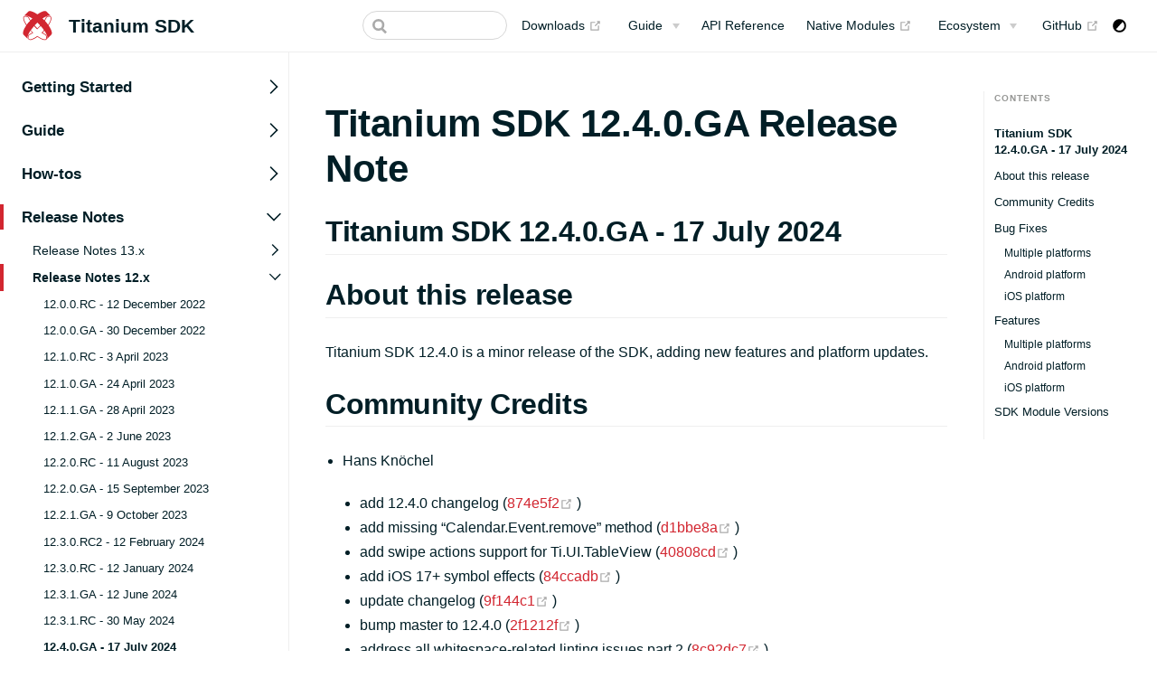

--- FILE ---
content_type: text/html; charset=UTF-8
request_url: https://titaniumsdk.com/guide/Titanium_SDK/Titanium_SDK_Release_Notes/Titanium_SDK_Release_Notes_12.x/Titanium_SDK_12.4.0.GA_Release_Note.html
body_size: 17023
content:
<!DOCTYPE html>
<html lang="en-US">
  <head>
    <meta charset="utf-8">
    <meta name="viewport" content="width=device-width,initial-scale=1">
    <title>Titanium SDK 12.4.0.GA - 17 July 2024 | Titanium SDK</title>
    <meta name="description" content="">
    <link rel="icon" href="/favicon.ico">
    <meta name="description" content="Native iOS and Android Apps with JavaScript">
    <meta name="viewport" content="width=device-width, initial-scale=1.0">
    <link rel="preload" href="/assets/css/0.styles.5d7df375.css" as="style"><link rel="preload" href="/assets/js/app.c26707c0.js" as="script"><link rel="preload" href="/assets/js/2.4c226876.js" as="script"><link rel="preload" href="/assets/js/1.1ea5ffbf.js" as="script"><link rel="preload" href="/assets/js/897.17b3fb46.js" as="script"><link rel="prefetch" href="/assets/js/100.cf02c54d.js"><link rel="prefetch" href="/assets/js/101.4df0f078.js"><link rel="prefetch" href="/assets/js/102.1443e022.js"><link rel="prefetch" href="/assets/js/103.abf7ecfd.js"><link rel="prefetch" href="/assets/js/104.911118ed.js"><link rel="prefetch" href="/assets/js/105.8d3ac357.js"><link rel="prefetch" href="/assets/js/106.de538561.js"><link rel="prefetch" href="/assets/js/107.e356cde4.js"><link rel="prefetch" href="/assets/js/108.49fbf584.js"><link rel="prefetch" href="/assets/js/109.88345ea1.js"><link rel="prefetch" href="/assets/js/11.676bfe24.js"><link rel="prefetch" href="/assets/js/110.ba4c6824.js"><link rel="prefetch" href="/assets/js/111.5d69cf12.js"><link rel="prefetch" href="/assets/js/112.caecf116.js"><link rel="prefetch" href="/assets/js/113.3b5d3bb5.js"><link rel="prefetch" href="/assets/js/114.2fb62eed.js"><link rel="prefetch" href="/assets/js/115.89bcbb0d.js"><link rel="prefetch" href="/assets/js/116.666a10c4.js"><link rel="prefetch" href="/assets/js/117.bdcd859e.js"><link rel="prefetch" href="/assets/js/118.62982c3e.js"><link rel="prefetch" href="/assets/js/119.922cb0eb.js"><link rel="prefetch" href="/assets/js/12.1d23e6a7.js"><link rel="prefetch" href="/assets/js/120.d73f69ba.js"><link rel="prefetch" href="/assets/js/121.1a94fc9a.js"><link rel="prefetch" href="/assets/js/122.ba1a9ce2.js"><link rel="prefetch" href="/assets/js/123.aa264509.js"><link rel="prefetch" href="/assets/js/124.61b20d0a.js"><link rel="prefetch" href="/assets/js/125.8698fc89.js"><link rel="prefetch" href="/assets/js/126.89c52797.js"><link rel="prefetch" href="/assets/js/127.b7150d5f.js"><link rel="prefetch" href="/assets/js/128.c238ee85.js"><link rel="prefetch" href="/assets/js/129.d88834a3.js"><link rel="prefetch" href="/assets/js/13.a565dca8.js"><link rel="prefetch" href="/assets/js/130.a7648894.js"><link rel="prefetch" href="/assets/js/131.8f03dcd9.js"><link rel="prefetch" href="/assets/js/132.a913fdc3.js"><link rel="prefetch" href="/assets/js/133.e91f258c.js"><link rel="prefetch" href="/assets/js/134.0b6155b2.js"><link rel="prefetch" href="/assets/js/135.374aed44.js"><link rel="prefetch" href="/assets/js/136.4a8b226c.js"><link rel="prefetch" href="/assets/js/137.f69444dd.js"><link rel="prefetch" href="/assets/js/138.ecc553db.js"><link rel="prefetch" href="/assets/js/139.12cf210d.js"><link rel="prefetch" href="/assets/js/14.de9eb07c.js"><link rel="prefetch" href="/assets/js/140.6fdaa4df.js"><link rel="prefetch" href="/assets/js/141.5873a959.js"><link rel="prefetch" href="/assets/js/142.13b0b5e7.js"><link rel="prefetch" href="/assets/js/143.7f437bab.js"><link rel="prefetch" href="/assets/js/144.35701332.js"><link rel="prefetch" href="/assets/js/145.fe2fbb97.js"><link rel="prefetch" href="/assets/js/146.22c1cfa2.js"><link rel="prefetch" href="/assets/js/147.5c4e4db6.js"><link rel="prefetch" href="/assets/js/148.574c006e.js"><link rel="prefetch" href="/assets/js/149.8cad702a.js"><link rel="prefetch" href="/assets/js/15.7aec31d6.js"><link rel="prefetch" href="/assets/js/150.00160825.js"><link rel="prefetch" href="/assets/js/151.27d60658.js"><link rel="prefetch" href="/assets/js/152.5aa6b5f4.js"><link rel="prefetch" href="/assets/js/153.622bebd9.js"><link rel="prefetch" href="/assets/js/154.414d4473.js"><link rel="prefetch" href="/assets/js/155.666ff1b5.js"><link rel="prefetch" href="/assets/js/156.d353bed4.js"><link rel="prefetch" href="/assets/js/157.29358376.js"><link rel="prefetch" href="/assets/js/158.7c6ffa06.js"><link rel="prefetch" href="/assets/js/159.f93d8529.js"><link rel="prefetch" href="/assets/js/16.2deeea8a.js"><link rel="prefetch" href="/assets/js/160.290fb888.js"><link rel="prefetch" href="/assets/js/161.bf4ac4f1.js"><link rel="prefetch" href="/assets/js/162.a4afb34a.js"><link rel="prefetch" href="/assets/js/163.7629e627.js"><link rel="prefetch" href="/assets/js/164.470156f2.js"><link rel="prefetch" href="/assets/js/165.f94bc316.js"><link rel="prefetch" href="/assets/js/166.62a8b6c3.js"><link rel="prefetch" href="/assets/js/167.415af61b.js"><link rel="prefetch" href="/assets/js/168.56a46071.js"><link rel="prefetch" href="/assets/js/169.b9f19920.js"><link rel="prefetch" href="/assets/js/17.f87c6d4f.js"><link rel="prefetch" href="/assets/js/170.7cc0bb30.js"><link rel="prefetch" href="/assets/js/171.0ba7d46c.js"><link rel="prefetch" href="/assets/js/172.65f9623b.js"><link rel="prefetch" href="/assets/js/173.9fc80334.js"><link rel="prefetch" href="/assets/js/174.38399591.js"><link rel="prefetch" href="/assets/js/175.300c7b31.js"><link rel="prefetch" href="/assets/js/176.4ce92fa0.js"><link rel="prefetch" href="/assets/js/177.d2f23ec1.js"><link rel="prefetch" href="/assets/js/178.2bc1cc8f.js"><link rel="prefetch" href="/assets/js/179.3119008a.js"><link rel="prefetch" href="/assets/js/18.ba1af5d0.js"><link rel="prefetch" href="/assets/js/180.418b0a63.js"><link rel="prefetch" href="/assets/js/181.8b2d13ce.js"><link rel="prefetch" href="/assets/js/182.70de7909.js"><link rel="prefetch" href="/assets/js/183.4a23c368.js"><link rel="prefetch" href="/assets/js/184.e473d982.js"><link rel="prefetch" href="/assets/js/185.b7d767ac.js"><link rel="prefetch" href="/assets/js/186.cbf5fa83.js"><link rel="prefetch" href="/assets/js/187.4ce00bd6.js"><link rel="prefetch" href="/assets/js/188.39070adf.js"><link rel="prefetch" href="/assets/js/189.ceed9025.js"><link rel="prefetch" href="/assets/js/19.49942efc.js"><link rel="prefetch" href="/assets/js/190.ded7c1a1.js"><link rel="prefetch" href="/assets/js/191.c29a7d60.js"><link rel="prefetch" href="/assets/js/192.8aa901da.js"><link rel="prefetch" href="/assets/js/193.cf3e93d1.js"><link rel="prefetch" href="/assets/js/194.9aa86f79.js"><link rel="prefetch" href="/assets/js/195.53c4f353.js"><link rel="prefetch" href="/assets/js/196.97e073a8.js"><link rel="prefetch" href="/assets/js/197.6bfe4752.js"><link rel="prefetch" href="/assets/js/198.f327ebdf.js"><link rel="prefetch" href="/assets/js/199.412b1efc.js"><link rel="prefetch" href="/assets/js/20.8e2d3d8a.js"><link rel="prefetch" href="/assets/js/200.22a0d692.js"><link rel="prefetch" href="/assets/js/201.ce54778d.js"><link rel="prefetch" href="/assets/js/202.1f91552c.js"><link rel="prefetch" href="/assets/js/203.cb2af231.js"><link rel="prefetch" href="/assets/js/204.2c17805a.js"><link rel="prefetch" href="/assets/js/205.91a88be4.js"><link rel="prefetch" href="/assets/js/206.20ad56ff.js"><link rel="prefetch" href="/assets/js/207.de13c7aa.js"><link rel="prefetch" href="/assets/js/208.a9fd9649.js"><link rel="prefetch" href="/assets/js/209.cad28b15.js"><link rel="prefetch" href="/assets/js/21.198e2558.js"><link rel="prefetch" href="/assets/js/210.5ec73a45.js"><link rel="prefetch" href="/assets/js/211.8a9fcfb4.js"><link rel="prefetch" href="/assets/js/212.6f051389.js"><link rel="prefetch" href="/assets/js/213.d8fcafc8.js"><link rel="prefetch" href="/assets/js/214.9eea1954.js"><link rel="prefetch" href="/assets/js/215.bf9e67df.js"><link rel="prefetch" href="/assets/js/216.7be67d76.js"><link rel="prefetch" href="/assets/js/217.a30feb8e.js"><link rel="prefetch" href="/assets/js/218.a3dd4d3b.js"><link rel="prefetch" href="/assets/js/219.7706c483.js"><link rel="prefetch" href="/assets/js/22.7e984fde.js"><link rel="prefetch" href="/assets/js/220.ae143ca3.js"><link rel="prefetch" href="/assets/js/221.f6720f64.js"><link rel="prefetch" href="/assets/js/222.f341bfd9.js"><link rel="prefetch" href="/assets/js/223.833f37aa.js"><link rel="prefetch" href="/assets/js/224.cf73a940.js"><link rel="prefetch" href="/assets/js/225.ea551568.js"><link rel="prefetch" href="/assets/js/226.33aab169.js"><link rel="prefetch" href="/assets/js/227.f76d6dd5.js"><link rel="prefetch" href="/assets/js/228.1049eb45.js"><link rel="prefetch" href="/assets/js/229.57b17c6c.js"><link rel="prefetch" href="/assets/js/23.45459207.js"><link rel="prefetch" href="/assets/js/230.f5b0141b.js"><link rel="prefetch" href="/assets/js/231.6980900f.js"><link rel="prefetch" href="/assets/js/232.48700a62.js"><link rel="prefetch" href="/assets/js/233.77cf7f64.js"><link rel="prefetch" href="/assets/js/234.9d596ce8.js"><link rel="prefetch" href="/assets/js/235.37707811.js"><link rel="prefetch" href="/assets/js/236.9a9b01ca.js"><link rel="prefetch" href="/assets/js/237.39226172.js"><link rel="prefetch" href="/assets/js/238.01e7c4a5.js"><link rel="prefetch" href="/assets/js/239.1965822d.js"><link rel="prefetch" href="/assets/js/24.c3442175.js"><link rel="prefetch" href="/assets/js/240.0d13ccee.js"><link rel="prefetch" href="/assets/js/241.adf1e423.js"><link rel="prefetch" href="/assets/js/242.6f308757.js"><link rel="prefetch" href="/assets/js/243.64d76cb4.js"><link rel="prefetch" href="/assets/js/244.570c3dac.js"><link rel="prefetch" href="/assets/js/245.a7b27641.js"><link rel="prefetch" href="/assets/js/246.dec26ddf.js"><link rel="prefetch" href="/assets/js/247.dd1f62c1.js"><link rel="prefetch" href="/assets/js/248.67520069.js"><link rel="prefetch" href="/assets/js/249.f4e14cd7.js"><link rel="prefetch" href="/assets/js/25.1c0bdc2d.js"><link rel="prefetch" href="/assets/js/250.adc89f75.js"><link rel="prefetch" href="/assets/js/251.be870afd.js"><link rel="prefetch" href="/assets/js/252.2c9b99c7.js"><link rel="prefetch" href="/assets/js/253.ae360cb6.js"><link rel="prefetch" href="/assets/js/254.54d0e242.js"><link rel="prefetch" href="/assets/js/255.c4664e78.js"><link rel="prefetch" href="/assets/js/256.844159b2.js"><link rel="prefetch" href="/assets/js/257.a8e18324.js"><link rel="prefetch" href="/assets/js/258.924fc398.js"><link rel="prefetch" href="/assets/js/259.edb67721.js"><link rel="prefetch" href="/assets/js/26.cab457d0.js"><link rel="prefetch" href="/assets/js/260.ecf36443.js"><link rel="prefetch" href="/assets/js/261.046fa405.js"><link rel="prefetch" href="/assets/js/262.f6619e2a.js"><link rel="prefetch" href="/assets/js/263.034ffec8.js"><link rel="prefetch" href="/assets/js/264.d145da77.js"><link rel="prefetch" href="/assets/js/265.062cbd66.js"><link rel="prefetch" href="/assets/js/266.5f7b4535.js"><link rel="prefetch" href="/assets/js/267.c106d38a.js"><link rel="prefetch" href="/assets/js/268.c0278331.js"><link rel="prefetch" href="/assets/js/269.3e2cb5ad.js"><link rel="prefetch" href="/assets/js/27.8c2fda3e.js"><link rel="prefetch" href="/assets/js/270.e11ac816.js"><link rel="prefetch" href="/assets/js/271.f74db21a.js"><link rel="prefetch" href="/assets/js/272.a7e3c287.js"><link rel="prefetch" href="/assets/js/273.1e842b38.js"><link rel="prefetch" href="/assets/js/274.afb25037.js"><link rel="prefetch" href="/assets/js/275.61436f99.js"><link rel="prefetch" href="/assets/js/276.499da16e.js"><link rel="prefetch" href="/assets/js/277.81e86a0a.js"><link rel="prefetch" href="/assets/js/278.f09a4ec0.js"><link rel="prefetch" href="/assets/js/279.2f911bc7.js"><link rel="prefetch" href="/assets/js/28.c7e51705.js"><link rel="prefetch" href="/assets/js/280.faa9729c.js"><link rel="prefetch" href="/assets/js/281.9324f62c.js"><link rel="prefetch" href="/assets/js/282.776d56a8.js"><link rel="prefetch" href="/assets/js/283.79fc34a5.js"><link rel="prefetch" href="/assets/js/284.ed8850e0.js"><link rel="prefetch" href="/assets/js/285.766d8286.js"><link rel="prefetch" href="/assets/js/286.5b8d5fa2.js"><link rel="prefetch" href="/assets/js/287.ad9498a0.js"><link rel="prefetch" href="/assets/js/288.52bed223.js"><link rel="prefetch" href="/assets/js/289.802d9608.js"><link rel="prefetch" href="/assets/js/29.3ad99d27.js"><link rel="prefetch" href="/assets/js/290.8fb2dedc.js"><link rel="prefetch" href="/assets/js/291.df82dc15.js"><link rel="prefetch" href="/assets/js/292.d875767f.js"><link rel="prefetch" href="/assets/js/293.117c8412.js"><link rel="prefetch" href="/assets/js/294.eb1663c9.js"><link rel="prefetch" href="/assets/js/295.49361a6d.js"><link rel="prefetch" href="/assets/js/296.00e7caff.js"><link rel="prefetch" href="/assets/js/297.c6c9f8de.js"><link rel="prefetch" href="/assets/js/298.b0ee54df.js"><link rel="prefetch" href="/assets/js/299.09518393.js"><link rel="prefetch" href="/assets/js/3.fb5dfcdc.js"><link rel="prefetch" href="/assets/js/30.56f8982b.js"><link rel="prefetch" href="/assets/js/300.c4bb16fd.js"><link rel="prefetch" href="/assets/js/301.f2ab607b.js"><link rel="prefetch" href="/assets/js/302.2c26594e.js"><link rel="prefetch" href="/assets/js/303.f5dff10d.js"><link rel="prefetch" href="/assets/js/304.959bce41.js"><link rel="prefetch" href="/assets/js/305.bca9ef7b.js"><link rel="prefetch" href="/assets/js/306.803e4b42.js"><link rel="prefetch" href="/assets/js/307.8655cadb.js"><link rel="prefetch" href="/assets/js/308.04146473.js"><link rel="prefetch" href="/assets/js/309.db1dc9a1.js"><link rel="prefetch" href="/assets/js/31.94e0facd.js"><link rel="prefetch" href="/assets/js/310.21a7a0e3.js"><link rel="prefetch" href="/assets/js/311.6da3b85d.js"><link rel="prefetch" href="/assets/js/312.e003c1a0.js"><link rel="prefetch" href="/assets/js/313.b3303771.js"><link rel="prefetch" href="/assets/js/314.94da339e.js"><link rel="prefetch" href="/assets/js/315.75c31937.js"><link rel="prefetch" href="/assets/js/316.d3dca2e5.js"><link rel="prefetch" href="/assets/js/317.33b23f74.js"><link rel="prefetch" href="/assets/js/318.f980d5e1.js"><link rel="prefetch" href="/assets/js/319.7eca3934.js"><link rel="prefetch" href="/assets/js/32.2bb114bb.js"><link rel="prefetch" href="/assets/js/320.b8816943.js"><link rel="prefetch" href="/assets/js/321.5c51e805.js"><link rel="prefetch" href="/assets/js/322.47d0fc76.js"><link rel="prefetch" href="/assets/js/323.cfb611b2.js"><link rel="prefetch" href="/assets/js/324.efda5f80.js"><link rel="prefetch" href="/assets/js/325.ce49cc8b.js"><link rel="prefetch" href="/assets/js/326.06aa85f1.js"><link rel="prefetch" href="/assets/js/327.d1169070.js"><link rel="prefetch" href="/assets/js/328.73a61277.js"><link rel="prefetch" href="/assets/js/329.cb3d1ccb.js"><link rel="prefetch" href="/assets/js/33.46fbc452.js"><link rel="prefetch" href="/assets/js/330.1668d3b3.js"><link rel="prefetch" href="/assets/js/331.573d5d5b.js"><link rel="prefetch" href="/assets/js/332.1627e372.js"><link rel="prefetch" href="/assets/js/333.e270b900.js"><link rel="prefetch" href="/assets/js/334.ffb31281.js"><link rel="prefetch" href="/assets/js/335.06434ffa.js"><link rel="prefetch" href="/assets/js/336.a31a9951.js"><link rel="prefetch" href="/assets/js/337.234e5520.js"><link rel="prefetch" href="/assets/js/338.87c0aa35.js"><link rel="prefetch" href="/assets/js/339.cc6c86d1.js"><link rel="prefetch" href="/assets/js/34.5e488ea5.js"><link rel="prefetch" href="/assets/js/340.7df13834.js"><link rel="prefetch" href="/assets/js/341.099f6147.js"><link rel="prefetch" href="/assets/js/342.84dd213d.js"><link rel="prefetch" href="/assets/js/343.3955bb42.js"><link rel="prefetch" href="/assets/js/344.1c0313e6.js"><link rel="prefetch" href="/assets/js/345.f812ef6d.js"><link rel="prefetch" href="/assets/js/346.3a0c8606.js"><link rel="prefetch" href="/assets/js/347.1387bf63.js"><link rel="prefetch" href="/assets/js/348.e2cd33f3.js"><link rel="prefetch" href="/assets/js/349.f3e1d799.js"><link rel="prefetch" href="/assets/js/35.287feca7.js"><link rel="prefetch" href="/assets/js/350.3b523929.js"><link rel="prefetch" href="/assets/js/351.4cb48c94.js"><link rel="prefetch" href="/assets/js/352.cabb61ad.js"><link rel="prefetch" href="/assets/js/353.cb9d340b.js"><link rel="prefetch" href="/assets/js/354.a5c1f8ed.js"><link rel="prefetch" href="/assets/js/355.8bb8c3cb.js"><link rel="prefetch" href="/assets/js/356.56bb24ad.js"><link rel="prefetch" href="/assets/js/357.f8ebcfde.js"><link rel="prefetch" href="/assets/js/358.ffb0e89e.js"><link rel="prefetch" href="/assets/js/359.2797fe67.js"><link rel="prefetch" href="/assets/js/36.9f07b91e.js"><link rel="prefetch" href="/assets/js/360.25f355d9.js"><link rel="prefetch" href="/assets/js/361.49199a07.js"><link rel="prefetch" href="/assets/js/362.bc2ddb06.js"><link rel="prefetch" href="/assets/js/363.6d2f4cd4.js"><link rel="prefetch" href="/assets/js/364.52606fda.js"><link rel="prefetch" href="/assets/js/365.15b874b6.js"><link rel="prefetch" href="/assets/js/366.a094eb39.js"><link rel="prefetch" href="/assets/js/367.502023ba.js"><link rel="prefetch" href="/assets/js/368.96d2b025.js"><link rel="prefetch" href="/assets/js/369.2fc66aac.js"><link rel="prefetch" href="/assets/js/37.f4082fed.js"><link rel="prefetch" href="/assets/js/370.1d6541d1.js"><link rel="prefetch" href="/assets/js/371.46be2628.js"><link rel="prefetch" href="/assets/js/372.f77a9fcd.js"><link rel="prefetch" href="/assets/js/373.d0995a42.js"><link rel="prefetch" href="/assets/js/374.b05a7318.js"><link rel="prefetch" href="/assets/js/375.147375c9.js"><link rel="prefetch" href="/assets/js/376.685f87c3.js"><link rel="prefetch" href="/assets/js/377.ba319c75.js"><link rel="prefetch" href="/assets/js/378.c1ac32e6.js"><link rel="prefetch" href="/assets/js/379.a97d2f2c.js"><link rel="prefetch" href="/assets/js/38.a4ce557f.js"><link rel="prefetch" href="/assets/js/380.40c2599c.js"><link rel="prefetch" href="/assets/js/381.cf7543d3.js"><link rel="prefetch" href="/assets/js/382.ea966135.js"><link rel="prefetch" href="/assets/js/383.f6a17d5e.js"><link rel="prefetch" href="/assets/js/384.d60b8d33.js"><link rel="prefetch" href="/assets/js/385.87c74557.js"><link rel="prefetch" href="/assets/js/386.03c6b162.js"><link rel="prefetch" href="/assets/js/387.ca2eccfb.js"><link rel="prefetch" href="/assets/js/388.1bf96df8.js"><link rel="prefetch" href="/assets/js/389.8d36a598.js"><link rel="prefetch" href="/assets/js/39.66a28b8c.js"><link rel="prefetch" href="/assets/js/390.b00ff26d.js"><link rel="prefetch" href="/assets/js/391.1b6c3ee6.js"><link rel="prefetch" href="/assets/js/392.80cd1dc7.js"><link rel="prefetch" href="/assets/js/393.f4bc8824.js"><link rel="prefetch" href="/assets/js/394.43126578.js"><link rel="prefetch" href="/assets/js/395.dce9007a.js"><link rel="prefetch" href="/assets/js/396.1737ac22.js"><link rel="prefetch" href="/assets/js/397.aa4708e0.js"><link rel="prefetch" href="/assets/js/398.1d28b4ab.js"><link rel="prefetch" href="/assets/js/399.6228e2e3.js"><link rel="prefetch" href="/assets/js/4.6c61605e.js"><link rel="prefetch" href="/assets/js/40.7b9fbe46.js"><link rel="prefetch" href="/assets/js/400.4b339176.js"><link rel="prefetch" href="/assets/js/401.95f1f1bb.js"><link rel="prefetch" href="/assets/js/402.151de765.js"><link rel="prefetch" href="/assets/js/403.6eee30dd.js"><link rel="prefetch" href="/assets/js/404.226eae57.js"><link rel="prefetch" href="/assets/js/405.cc2c930b.js"><link rel="prefetch" href="/assets/js/406.4088cc02.js"><link rel="prefetch" href="/assets/js/407.24baa52f.js"><link rel="prefetch" href="/assets/js/408.ca1060a0.js"><link rel="prefetch" href="/assets/js/409.a641ab29.js"><link rel="prefetch" href="/assets/js/41.8c4d67b0.js"><link rel="prefetch" href="/assets/js/410.9f2754cb.js"><link rel="prefetch" href="/assets/js/411.97544b70.js"><link rel="prefetch" href="/assets/js/412.0b638efb.js"><link rel="prefetch" href="/assets/js/413.1a076e82.js"><link rel="prefetch" href="/assets/js/414.c0ea7102.js"><link rel="prefetch" href="/assets/js/415.ebd45f7e.js"><link rel="prefetch" href="/assets/js/416.8aa69565.js"><link rel="prefetch" href="/assets/js/417.a72eef41.js"><link rel="prefetch" href="/assets/js/418.9e5d4465.js"><link rel="prefetch" href="/assets/js/419.1c7e548f.js"><link rel="prefetch" href="/assets/js/42.3efad3cf.js"><link rel="prefetch" href="/assets/js/420.a91e5f46.js"><link rel="prefetch" href="/assets/js/421.3aa7ced5.js"><link rel="prefetch" href="/assets/js/422.24d71906.js"><link rel="prefetch" href="/assets/js/423.0360297c.js"><link rel="prefetch" href="/assets/js/424.bc124552.js"><link rel="prefetch" href="/assets/js/425.751bfbba.js"><link rel="prefetch" href="/assets/js/426.3ac3502f.js"><link rel="prefetch" href="/assets/js/427.a81b7032.js"><link rel="prefetch" href="/assets/js/428.06eea8d8.js"><link rel="prefetch" href="/assets/js/429.5e694bbf.js"><link rel="prefetch" href="/assets/js/43.7793ffcd.js"><link rel="prefetch" href="/assets/js/430.ffd142ce.js"><link rel="prefetch" href="/assets/js/431.9785da30.js"><link rel="prefetch" href="/assets/js/432.26e5d6f7.js"><link rel="prefetch" href="/assets/js/433.4837e3d9.js"><link rel="prefetch" href="/assets/js/434.984438b9.js"><link rel="prefetch" href="/assets/js/435.3bf9ce70.js"><link rel="prefetch" href="/assets/js/436.ecc48771.js"><link rel="prefetch" href="/assets/js/437.d7834855.js"><link rel="prefetch" href="/assets/js/438.cb0d97e1.js"><link rel="prefetch" href="/assets/js/439.c1714fa0.js"><link rel="prefetch" href="/assets/js/44.3c457de6.js"><link rel="prefetch" href="/assets/js/440.8abde973.js"><link rel="prefetch" href="/assets/js/441.9dfcbc03.js"><link rel="prefetch" href="/assets/js/442.07685354.js"><link rel="prefetch" href="/assets/js/443.b1b4aa88.js"><link rel="prefetch" href="/assets/js/444.e58110af.js"><link rel="prefetch" href="/assets/js/445.56a1e48b.js"><link rel="prefetch" href="/assets/js/446.8b644562.js"><link rel="prefetch" href="/assets/js/447.5cb88a53.js"><link rel="prefetch" href="/assets/js/448.4804bb3b.js"><link rel="prefetch" href="/assets/js/449.f4a72ea9.js"><link rel="prefetch" href="/assets/js/45.38b979f9.js"><link rel="prefetch" href="/assets/js/450.dbe4dbb9.js"><link rel="prefetch" href="/assets/js/451.65b38c42.js"><link rel="prefetch" href="/assets/js/452.a450e68e.js"><link rel="prefetch" href="/assets/js/453.966447a8.js"><link rel="prefetch" href="/assets/js/454.015e4376.js"><link rel="prefetch" href="/assets/js/455.e4d33f3c.js"><link rel="prefetch" href="/assets/js/456.8bf06d97.js"><link rel="prefetch" href="/assets/js/457.8c65735a.js"><link rel="prefetch" href="/assets/js/458.26a3696c.js"><link rel="prefetch" href="/assets/js/459.d15d7cc1.js"><link rel="prefetch" href="/assets/js/46.5a7e93ac.js"><link rel="prefetch" href="/assets/js/460.f56261ef.js"><link rel="prefetch" href="/assets/js/461.09b1a5e7.js"><link rel="prefetch" href="/assets/js/462.3f1117ec.js"><link rel="prefetch" href="/assets/js/463.45adcc2b.js"><link rel="prefetch" href="/assets/js/464.059cfe26.js"><link rel="prefetch" href="/assets/js/465.8dac8f2e.js"><link rel="prefetch" href="/assets/js/466.21dd5e3e.js"><link rel="prefetch" href="/assets/js/467.1d7d6db3.js"><link rel="prefetch" href="/assets/js/468.c775a642.js"><link rel="prefetch" href="/assets/js/469.f02113f6.js"><link rel="prefetch" href="/assets/js/47.d188aed6.js"><link rel="prefetch" href="/assets/js/470.a9b03950.js"><link rel="prefetch" href="/assets/js/471.7c5310dd.js"><link rel="prefetch" href="/assets/js/472.a0d12456.js"><link rel="prefetch" href="/assets/js/473.08d8c56f.js"><link rel="prefetch" href="/assets/js/474.eb4323af.js"><link rel="prefetch" href="/assets/js/475.ead76635.js"><link rel="prefetch" href="/assets/js/476.56c79a00.js"><link rel="prefetch" href="/assets/js/477.acda9a3c.js"><link rel="prefetch" href="/assets/js/478.4b6dc9ed.js"><link rel="prefetch" href="/assets/js/479.988625e5.js"><link rel="prefetch" href="/assets/js/48.4ac8e34b.js"><link rel="prefetch" href="/assets/js/480.23996f4f.js"><link rel="prefetch" href="/assets/js/481.225acddd.js"><link rel="prefetch" href="/assets/js/482.1b2dcbb3.js"><link rel="prefetch" href="/assets/js/483.80ba48bb.js"><link rel="prefetch" href="/assets/js/484.2059318e.js"><link rel="prefetch" href="/assets/js/485.be41a2db.js"><link rel="prefetch" href="/assets/js/486.e660d4d8.js"><link rel="prefetch" href="/assets/js/487.0ac18709.js"><link rel="prefetch" href="/assets/js/488.e2a7429b.js"><link rel="prefetch" href="/assets/js/489.80b5ab25.js"><link rel="prefetch" href="/assets/js/49.4567efb4.js"><link rel="prefetch" href="/assets/js/490.fa74f588.js"><link rel="prefetch" href="/assets/js/491.b9d67fa4.js"><link rel="prefetch" href="/assets/js/492.3c85fe27.js"><link rel="prefetch" href="/assets/js/493.8b4934ea.js"><link rel="prefetch" href="/assets/js/494.87880c47.js"><link rel="prefetch" href="/assets/js/495.6a44c09e.js"><link rel="prefetch" href="/assets/js/496.00c49fde.js"><link rel="prefetch" href="/assets/js/497.710ceb5e.js"><link rel="prefetch" href="/assets/js/498.d87b4c31.js"><link rel="prefetch" href="/assets/js/499.7d5d527c.js"><link rel="prefetch" href="/assets/js/5.ba6f8e78.js"><link rel="prefetch" href="/assets/js/50.805241d7.js"><link rel="prefetch" href="/assets/js/500.9542bdf5.js"><link rel="prefetch" href="/assets/js/501.82fe7109.js"><link rel="prefetch" href="/assets/js/502.474e532a.js"><link rel="prefetch" href="/assets/js/503.e0bca562.js"><link rel="prefetch" href="/assets/js/504.1a60d113.js"><link rel="prefetch" href="/assets/js/505.df100f1f.js"><link rel="prefetch" href="/assets/js/506.557cd7c8.js"><link rel="prefetch" href="/assets/js/507.2a57cb06.js"><link rel="prefetch" href="/assets/js/508.d44d74bd.js"><link rel="prefetch" href="/assets/js/509.50dff32b.js"><link rel="prefetch" href="/assets/js/51.bd05261e.js"><link rel="prefetch" href="/assets/js/510.93b3c085.js"><link rel="prefetch" href="/assets/js/511.8d69f2df.js"><link rel="prefetch" href="/assets/js/512.a6394d0e.js"><link rel="prefetch" href="/assets/js/513.aca25201.js"><link rel="prefetch" href="/assets/js/514.00e7da6a.js"><link rel="prefetch" href="/assets/js/515.9643b5f2.js"><link rel="prefetch" href="/assets/js/516.e7e54e0a.js"><link rel="prefetch" href="/assets/js/517.c1e96d45.js"><link rel="prefetch" href="/assets/js/518.3697a5dd.js"><link rel="prefetch" href="/assets/js/519.582e26af.js"><link rel="prefetch" href="/assets/js/52.811a2e6d.js"><link rel="prefetch" href="/assets/js/520.c64ae796.js"><link rel="prefetch" href="/assets/js/521.c5f778d6.js"><link rel="prefetch" href="/assets/js/522.2828a466.js"><link rel="prefetch" href="/assets/js/523.98a54a6f.js"><link rel="prefetch" href="/assets/js/524.b9007266.js"><link rel="prefetch" href="/assets/js/525.ece5ef9b.js"><link rel="prefetch" href="/assets/js/526.f0e896e8.js"><link rel="prefetch" href="/assets/js/527.f8b66d3b.js"><link rel="prefetch" href="/assets/js/528.353e41f5.js"><link rel="prefetch" href="/assets/js/529.133bfb72.js"><link rel="prefetch" href="/assets/js/53.4d335858.js"><link rel="prefetch" href="/assets/js/530.2b51ee1c.js"><link rel="prefetch" href="/assets/js/531.ce44eab4.js"><link rel="prefetch" href="/assets/js/532.0cdca76a.js"><link rel="prefetch" href="/assets/js/533.b5a046e7.js"><link rel="prefetch" href="/assets/js/534.5aba0dda.js"><link rel="prefetch" href="/assets/js/535.e9259511.js"><link rel="prefetch" href="/assets/js/536.5dcafbf8.js"><link rel="prefetch" href="/assets/js/537.0cf5f15f.js"><link rel="prefetch" href="/assets/js/538.00e888cd.js"><link rel="prefetch" href="/assets/js/539.e5b7c339.js"><link rel="prefetch" href="/assets/js/54.f706d5d1.js"><link rel="prefetch" href="/assets/js/540.c4ced559.js"><link rel="prefetch" href="/assets/js/541.fce5f85a.js"><link rel="prefetch" href="/assets/js/542.16c836c3.js"><link rel="prefetch" href="/assets/js/543.bf3cf715.js"><link rel="prefetch" href="/assets/js/544.108ac4ee.js"><link rel="prefetch" href="/assets/js/545.fa78eb02.js"><link rel="prefetch" href="/assets/js/546.739c8176.js"><link rel="prefetch" href="/assets/js/547.d0c35be8.js"><link rel="prefetch" href="/assets/js/548.39bf2920.js"><link rel="prefetch" href="/assets/js/549.f0218256.js"><link rel="prefetch" href="/assets/js/55.7058123a.js"><link rel="prefetch" href="/assets/js/550.c02658c3.js"><link rel="prefetch" href="/assets/js/551.deb50872.js"><link rel="prefetch" href="/assets/js/552.0f67158f.js"><link rel="prefetch" href="/assets/js/553.67454623.js"><link rel="prefetch" href="/assets/js/554.e7a5175f.js"><link rel="prefetch" href="/assets/js/555.c63fee60.js"><link rel="prefetch" href="/assets/js/556.acbd5dc0.js"><link rel="prefetch" href="/assets/js/557.7bfec923.js"><link rel="prefetch" href="/assets/js/558.b2fcc261.js"><link rel="prefetch" href="/assets/js/559.325e70d1.js"><link rel="prefetch" href="/assets/js/56.8ea39a38.js"><link rel="prefetch" href="/assets/js/560.146cd000.js"><link rel="prefetch" href="/assets/js/561.6e0802f5.js"><link rel="prefetch" href="/assets/js/562.d359ece0.js"><link rel="prefetch" href="/assets/js/563.db30379a.js"><link rel="prefetch" href="/assets/js/564.ffd3ffe1.js"><link rel="prefetch" href="/assets/js/565.4a357f4e.js"><link rel="prefetch" href="/assets/js/566.de33bbac.js"><link rel="prefetch" href="/assets/js/567.3bd7a21e.js"><link rel="prefetch" href="/assets/js/568.071a1f9b.js"><link rel="prefetch" href="/assets/js/569.100a6cf1.js"><link rel="prefetch" href="/assets/js/57.e99d2a49.js"><link rel="prefetch" href="/assets/js/570.b97e2c85.js"><link rel="prefetch" href="/assets/js/571.91530cd4.js"><link rel="prefetch" href="/assets/js/572.0735eac1.js"><link rel="prefetch" href="/assets/js/573.a5f4058e.js"><link rel="prefetch" href="/assets/js/574.501bb90f.js"><link rel="prefetch" href="/assets/js/575.7fb7bf52.js"><link rel="prefetch" href="/assets/js/576.cf233476.js"><link rel="prefetch" href="/assets/js/577.87bb6c9c.js"><link rel="prefetch" href="/assets/js/578.8e0cc2cd.js"><link rel="prefetch" href="/assets/js/579.ef3d1839.js"><link rel="prefetch" href="/assets/js/58.b9fa84c3.js"><link rel="prefetch" href="/assets/js/580.7ebefa9b.js"><link rel="prefetch" href="/assets/js/581.bf394c4d.js"><link rel="prefetch" href="/assets/js/582.99695248.js"><link rel="prefetch" href="/assets/js/583.8bad8d75.js"><link rel="prefetch" href="/assets/js/584.be2e88ca.js"><link rel="prefetch" href="/assets/js/585.400604fb.js"><link rel="prefetch" href="/assets/js/586.4739b843.js"><link rel="prefetch" href="/assets/js/587.abb94dab.js"><link rel="prefetch" href="/assets/js/588.e6a3a0a5.js"><link rel="prefetch" href="/assets/js/589.9dba5a60.js"><link rel="prefetch" href="/assets/js/59.d430114e.js"><link rel="prefetch" href="/assets/js/590.f8058d2b.js"><link rel="prefetch" href="/assets/js/591.4494f494.js"><link rel="prefetch" href="/assets/js/592.1e799240.js"><link rel="prefetch" href="/assets/js/593.d619b830.js"><link rel="prefetch" href="/assets/js/594.e9994427.js"><link rel="prefetch" href="/assets/js/595.af683888.js"><link rel="prefetch" href="/assets/js/596.a46f74cb.js"><link rel="prefetch" href="/assets/js/597.2be8af66.js"><link rel="prefetch" href="/assets/js/598.7664b963.js"><link rel="prefetch" href="/assets/js/599.28b59022.js"><link rel="prefetch" href="/assets/js/6.dad14d9a.js"><link rel="prefetch" href="/assets/js/60.db6c5522.js"><link rel="prefetch" href="/assets/js/600.a0d5c1b7.js"><link rel="prefetch" href="/assets/js/601.36db4ac9.js"><link rel="prefetch" href="/assets/js/602.6ba07498.js"><link rel="prefetch" href="/assets/js/603.5adfc222.js"><link rel="prefetch" href="/assets/js/604.89514dc8.js"><link rel="prefetch" href="/assets/js/605.999f3ed0.js"><link rel="prefetch" href="/assets/js/606.3545cc41.js"><link rel="prefetch" href="/assets/js/607.c55dffb7.js"><link rel="prefetch" href="/assets/js/608.073936af.js"><link rel="prefetch" href="/assets/js/609.693fa3e4.js"><link rel="prefetch" href="/assets/js/61.240cb457.js"><link rel="prefetch" href="/assets/js/610.1d741874.js"><link rel="prefetch" href="/assets/js/611.8c5ee88f.js"><link rel="prefetch" href="/assets/js/612.a70230b5.js"><link rel="prefetch" href="/assets/js/613.bbc9bb51.js"><link rel="prefetch" href="/assets/js/614.859bb49e.js"><link rel="prefetch" href="/assets/js/615.34a2aa7c.js"><link rel="prefetch" href="/assets/js/616.6f3fe515.js"><link rel="prefetch" href="/assets/js/617.92ea45ac.js"><link rel="prefetch" href="/assets/js/618.fabe449a.js"><link rel="prefetch" href="/assets/js/619.e78b95a2.js"><link rel="prefetch" href="/assets/js/62.65351db8.js"><link rel="prefetch" href="/assets/js/620.67233037.js"><link rel="prefetch" href="/assets/js/621.5ae6298e.js"><link rel="prefetch" href="/assets/js/622.153243b9.js"><link rel="prefetch" href="/assets/js/623.f0b235ae.js"><link rel="prefetch" href="/assets/js/624.42253b87.js"><link rel="prefetch" href="/assets/js/625.cf99e906.js"><link rel="prefetch" href="/assets/js/626.15d3486b.js"><link rel="prefetch" href="/assets/js/627.0db784c8.js"><link rel="prefetch" href="/assets/js/628.f3d765af.js"><link rel="prefetch" href="/assets/js/629.80571674.js"><link rel="prefetch" href="/assets/js/63.0cf3629c.js"><link rel="prefetch" href="/assets/js/630.413b1afa.js"><link rel="prefetch" href="/assets/js/631.4b667624.js"><link rel="prefetch" href="/assets/js/632.6a2cf728.js"><link rel="prefetch" href="/assets/js/633.dd497631.js"><link rel="prefetch" href="/assets/js/634.aed76b1a.js"><link rel="prefetch" href="/assets/js/635.4dfebce8.js"><link rel="prefetch" href="/assets/js/636.a7dc7efa.js"><link rel="prefetch" href="/assets/js/637.365aedc3.js"><link rel="prefetch" href="/assets/js/638.ef3efd5b.js"><link rel="prefetch" href="/assets/js/639.08bcd346.js"><link rel="prefetch" href="/assets/js/64.e14264e8.js"><link rel="prefetch" href="/assets/js/640.40fc480f.js"><link rel="prefetch" href="/assets/js/641.3d968be3.js"><link rel="prefetch" href="/assets/js/642.f23d8911.js"><link rel="prefetch" href="/assets/js/643.0bba6957.js"><link rel="prefetch" href="/assets/js/644.9e2b5760.js"><link rel="prefetch" href="/assets/js/645.ca048d5c.js"><link rel="prefetch" href="/assets/js/646.9f2f273f.js"><link rel="prefetch" href="/assets/js/647.b42d332c.js"><link rel="prefetch" href="/assets/js/648.dd047f3b.js"><link rel="prefetch" href="/assets/js/649.6d7faf3c.js"><link rel="prefetch" href="/assets/js/65.f4cececc.js"><link rel="prefetch" href="/assets/js/650.b31e4ccd.js"><link rel="prefetch" href="/assets/js/651.f8aff000.js"><link rel="prefetch" href="/assets/js/652.b3975271.js"><link rel="prefetch" href="/assets/js/653.c1379400.js"><link rel="prefetch" href="/assets/js/654.08b6e9a3.js"><link rel="prefetch" href="/assets/js/655.aa6b9052.js"><link rel="prefetch" href="/assets/js/656.982789d6.js"><link rel="prefetch" href="/assets/js/657.3da8bf47.js"><link rel="prefetch" href="/assets/js/658.7fb7f78c.js"><link rel="prefetch" href="/assets/js/659.8525768d.js"><link rel="prefetch" href="/assets/js/66.89278023.js"><link rel="prefetch" href="/assets/js/660.1aafa567.js"><link rel="prefetch" href="/assets/js/661.c48afe6e.js"><link rel="prefetch" href="/assets/js/662.fdc882f8.js"><link rel="prefetch" href="/assets/js/663.eaddc068.js"><link rel="prefetch" href="/assets/js/664.dc7957f7.js"><link rel="prefetch" href="/assets/js/665.c4946e98.js"><link rel="prefetch" href="/assets/js/666.04bc5edd.js"><link rel="prefetch" href="/assets/js/667.08f8985a.js"><link rel="prefetch" href="/assets/js/668.a21f1997.js"><link rel="prefetch" href="/assets/js/669.185d22a5.js"><link rel="prefetch" href="/assets/js/67.9b044987.js"><link rel="prefetch" href="/assets/js/670.7af61a3b.js"><link rel="prefetch" href="/assets/js/671.e6d6e09b.js"><link rel="prefetch" href="/assets/js/672.c4651019.js"><link rel="prefetch" href="/assets/js/673.28cbc66f.js"><link rel="prefetch" href="/assets/js/674.a30ce010.js"><link rel="prefetch" href="/assets/js/675.1f2fb111.js"><link rel="prefetch" href="/assets/js/676.2f5d4aca.js"><link rel="prefetch" href="/assets/js/677.1c8bed94.js"><link rel="prefetch" href="/assets/js/678.56a6dc59.js"><link rel="prefetch" href="/assets/js/679.56bfeecb.js"><link rel="prefetch" href="/assets/js/68.9f425ede.js"><link rel="prefetch" href="/assets/js/680.777234d4.js"><link rel="prefetch" href="/assets/js/681.1e675920.js"><link rel="prefetch" href="/assets/js/682.90dc699b.js"><link rel="prefetch" href="/assets/js/683.aa8d8aff.js"><link rel="prefetch" href="/assets/js/684.679b848a.js"><link rel="prefetch" href="/assets/js/685.cf11921f.js"><link rel="prefetch" href="/assets/js/686.043f32ba.js"><link rel="prefetch" href="/assets/js/687.9fe99cfc.js"><link rel="prefetch" href="/assets/js/688.3056e2ab.js"><link rel="prefetch" href="/assets/js/689.8a79aa0d.js"><link rel="prefetch" href="/assets/js/69.cdae9dfd.js"><link rel="prefetch" href="/assets/js/690.c5a9cd21.js"><link rel="prefetch" href="/assets/js/691.85a33d02.js"><link rel="prefetch" href="/assets/js/692.d276fff4.js"><link rel="prefetch" href="/assets/js/693.054f6623.js"><link rel="prefetch" href="/assets/js/694.f25b551c.js"><link rel="prefetch" href="/assets/js/695.fe997081.js"><link rel="prefetch" href="/assets/js/696.5b0b45fa.js"><link rel="prefetch" href="/assets/js/697.4c7955ee.js"><link rel="prefetch" href="/assets/js/698.5c3ec92d.js"><link rel="prefetch" href="/assets/js/699.0cf1ac03.js"><link rel="prefetch" href="/assets/js/7.fe65862b.js"><link rel="prefetch" href="/assets/js/70.9aab3894.js"><link rel="prefetch" href="/assets/js/700.0e797fd2.js"><link rel="prefetch" href="/assets/js/701.58b9edaa.js"><link rel="prefetch" href="/assets/js/702.9a999169.js"><link rel="prefetch" href="/assets/js/703.0aa1954c.js"><link rel="prefetch" href="/assets/js/704.c9d9430e.js"><link rel="prefetch" href="/assets/js/705.be9697da.js"><link rel="prefetch" href="/assets/js/706.8ec90d41.js"><link rel="prefetch" href="/assets/js/707.a9fff837.js"><link rel="prefetch" href="/assets/js/708.174bece2.js"><link rel="prefetch" href="/assets/js/709.4074ef59.js"><link rel="prefetch" href="/assets/js/71.c099f4f2.js"><link rel="prefetch" href="/assets/js/710.6bdd7dfc.js"><link rel="prefetch" href="/assets/js/711.3a69dabb.js"><link rel="prefetch" href="/assets/js/712.fe663734.js"><link rel="prefetch" href="/assets/js/713.a2f041df.js"><link rel="prefetch" href="/assets/js/714.6509ca02.js"><link rel="prefetch" href="/assets/js/715.46a84275.js"><link rel="prefetch" href="/assets/js/716.819df0d9.js"><link rel="prefetch" href="/assets/js/717.192543f8.js"><link rel="prefetch" href="/assets/js/718.c517bc1d.js"><link rel="prefetch" href="/assets/js/719.18f8f4e9.js"><link rel="prefetch" href="/assets/js/72.13d858ee.js"><link rel="prefetch" href="/assets/js/720.3a7927bf.js"><link rel="prefetch" href="/assets/js/721.7a3d40e0.js"><link rel="prefetch" href="/assets/js/722.7c7516ed.js"><link rel="prefetch" href="/assets/js/723.7208455e.js"><link rel="prefetch" href="/assets/js/724.82abfe68.js"><link rel="prefetch" href="/assets/js/725.d2638b6f.js"><link rel="prefetch" href="/assets/js/726.a7e2f66d.js"><link rel="prefetch" href="/assets/js/727.46b98734.js"><link rel="prefetch" href="/assets/js/728.897c2416.js"><link rel="prefetch" href="/assets/js/729.a87ec4f6.js"><link rel="prefetch" href="/assets/js/73.a09f8020.js"><link rel="prefetch" href="/assets/js/730.312af629.js"><link rel="prefetch" href="/assets/js/731.0ca125e7.js"><link rel="prefetch" href="/assets/js/732.7b83d289.js"><link rel="prefetch" href="/assets/js/733.7bea15e0.js"><link rel="prefetch" href="/assets/js/734.27214d8d.js"><link rel="prefetch" href="/assets/js/735.c1311fd5.js"><link rel="prefetch" href="/assets/js/736.f7b7d85c.js"><link rel="prefetch" href="/assets/js/737.933ee6fb.js"><link rel="prefetch" href="/assets/js/738.7b492a94.js"><link rel="prefetch" href="/assets/js/739.7b9ea2a5.js"><link rel="prefetch" href="/assets/js/74.addb97b5.js"><link rel="prefetch" href="/assets/js/740.3a5e4285.js"><link rel="prefetch" href="/assets/js/741.b3f08372.js"><link rel="prefetch" href="/assets/js/742.6d6a8884.js"><link rel="prefetch" href="/assets/js/743.f3759275.js"><link rel="prefetch" href="/assets/js/744.6643aa15.js"><link rel="prefetch" href="/assets/js/745.acd84f52.js"><link rel="prefetch" href="/assets/js/746.4b65550f.js"><link rel="prefetch" href="/assets/js/747.f848543a.js"><link rel="prefetch" href="/assets/js/748.63c5a057.js"><link rel="prefetch" href="/assets/js/749.1402ee7e.js"><link rel="prefetch" href="/assets/js/75.dd90dd85.js"><link rel="prefetch" href="/assets/js/750.7cf4b14d.js"><link rel="prefetch" href="/assets/js/751.528f265b.js"><link rel="prefetch" href="/assets/js/752.51bb8688.js"><link rel="prefetch" href="/assets/js/753.8e7f3660.js"><link rel="prefetch" href="/assets/js/754.17295bd6.js"><link rel="prefetch" href="/assets/js/755.475e3060.js"><link rel="prefetch" href="/assets/js/756.5edd8cf2.js"><link rel="prefetch" href="/assets/js/757.7b3e726f.js"><link rel="prefetch" href="/assets/js/758.c7f0f107.js"><link rel="prefetch" href="/assets/js/759.584e584e.js"><link rel="prefetch" href="/assets/js/76.63394c27.js"><link rel="prefetch" href="/assets/js/760.72925b6b.js"><link rel="prefetch" href="/assets/js/761.7c213672.js"><link rel="prefetch" href="/assets/js/762.1d63adcb.js"><link rel="prefetch" href="/assets/js/763.89c065b7.js"><link rel="prefetch" href="/assets/js/764.ce5ac188.js"><link rel="prefetch" href="/assets/js/765.02218ac5.js"><link rel="prefetch" href="/assets/js/766.34b572d4.js"><link rel="prefetch" href="/assets/js/767.dfc09fb9.js"><link rel="prefetch" href="/assets/js/768.1fa6347a.js"><link rel="prefetch" href="/assets/js/769.e97f7ea4.js"><link rel="prefetch" href="/assets/js/77.aabc3a2d.js"><link rel="prefetch" href="/assets/js/770.15d721d2.js"><link rel="prefetch" href="/assets/js/771.74099804.js"><link rel="prefetch" href="/assets/js/772.a39b2069.js"><link rel="prefetch" href="/assets/js/773.29230f3d.js"><link rel="prefetch" href="/assets/js/774.7d8f4f07.js"><link rel="prefetch" href="/assets/js/775.0cdf3563.js"><link rel="prefetch" href="/assets/js/776.04aca600.js"><link rel="prefetch" href="/assets/js/777.29d4be05.js"><link rel="prefetch" href="/assets/js/778.ae250369.js"><link rel="prefetch" href="/assets/js/779.92a2cc52.js"><link rel="prefetch" href="/assets/js/78.77f1321c.js"><link rel="prefetch" href="/assets/js/780.6935c946.js"><link rel="prefetch" href="/assets/js/781.bdb8d419.js"><link rel="prefetch" href="/assets/js/782.ce4bbf26.js"><link rel="prefetch" href="/assets/js/783.5dc191fe.js"><link rel="prefetch" href="/assets/js/784.972d65e0.js"><link rel="prefetch" href="/assets/js/785.f673582d.js"><link rel="prefetch" href="/assets/js/786.2af77d30.js"><link rel="prefetch" href="/assets/js/787.73fb2a63.js"><link rel="prefetch" href="/assets/js/788.d972d073.js"><link rel="prefetch" href="/assets/js/789.a9b81f0c.js"><link rel="prefetch" href="/assets/js/79.1155ddd9.js"><link rel="prefetch" href="/assets/js/790.3e465958.js"><link rel="prefetch" href="/assets/js/791.6d04c27c.js"><link rel="prefetch" href="/assets/js/792.00856f45.js"><link rel="prefetch" href="/assets/js/793.1d3ba4c2.js"><link rel="prefetch" href="/assets/js/794.806c0176.js"><link rel="prefetch" href="/assets/js/795.f4bf2369.js"><link rel="prefetch" href="/assets/js/796.12fee047.js"><link rel="prefetch" href="/assets/js/797.29896371.js"><link rel="prefetch" href="/assets/js/798.53e103db.js"><link rel="prefetch" href="/assets/js/799.504077ac.js"><link rel="prefetch" href="/assets/js/8.c20302d1.js"><link rel="prefetch" href="/assets/js/80.e6e51622.js"><link rel="prefetch" href="/assets/js/800.d8b839b4.js"><link rel="prefetch" href="/assets/js/801.b00c7b45.js"><link rel="prefetch" href="/assets/js/802.05ea13f8.js"><link rel="prefetch" href="/assets/js/803.67396f18.js"><link rel="prefetch" href="/assets/js/804.37b33859.js"><link rel="prefetch" href="/assets/js/805.78c3f441.js"><link rel="prefetch" href="/assets/js/806.8a05d26b.js"><link rel="prefetch" href="/assets/js/807.f964869c.js"><link rel="prefetch" href="/assets/js/808.eb6d9566.js"><link rel="prefetch" href="/assets/js/809.ac9ebb7e.js"><link rel="prefetch" href="/assets/js/81.8aea344d.js"><link rel="prefetch" href="/assets/js/810.60273819.js"><link rel="prefetch" href="/assets/js/811.d832fab7.js"><link rel="prefetch" href="/assets/js/812.706642f8.js"><link rel="prefetch" href="/assets/js/813.6f1df466.js"><link rel="prefetch" href="/assets/js/814.f97ca8c0.js"><link rel="prefetch" href="/assets/js/815.bbbc3029.js"><link rel="prefetch" href="/assets/js/816.ea644c13.js"><link rel="prefetch" href="/assets/js/817.ccb80e9f.js"><link rel="prefetch" href="/assets/js/818.40d794e9.js"><link rel="prefetch" href="/assets/js/819.6c966ee3.js"><link rel="prefetch" href="/assets/js/82.c92d9ee4.js"><link rel="prefetch" href="/assets/js/820.6e7c6828.js"><link rel="prefetch" href="/assets/js/821.1a9eb11a.js"><link rel="prefetch" href="/assets/js/822.4dc408e2.js"><link rel="prefetch" href="/assets/js/823.b9ab3b78.js"><link rel="prefetch" href="/assets/js/824.5b8a6f55.js"><link rel="prefetch" href="/assets/js/825.64777d6b.js"><link rel="prefetch" href="/assets/js/826.2578c5fe.js"><link rel="prefetch" href="/assets/js/827.357006d0.js"><link rel="prefetch" href="/assets/js/828.bf052f8f.js"><link rel="prefetch" href="/assets/js/829.ddf02b65.js"><link rel="prefetch" href="/assets/js/83.e20e1a6a.js"><link rel="prefetch" href="/assets/js/830.4274010e.js"><link rel="prefetch" href="/assets/js/831.0395cc1b.js"><link rel="prefetch" href="/assets/js/832.f4160b38.js"><link rel="prefetch" href="/assets/js/833.ce666abf.js"><link rel="prefetch" href="/assets/js/834.fa9ad3b7.js"><link rel="prefetch" href="/assets/js/835.1282a2b9.js"><link rel="prefetch" href="/assets/js/836.81e5d226.js"><link rel="prefetch" href="/assets/js/837.b6e2bcfe.js"><link rel="prefetch" href="/assets/js/838.7d000476.js"><link rel="prefetch" href="/assets/js/839.870b17c1.js"><link rel="prefetch" href="/assets/js/84.5b89dbae.js"><link rel="prefetch" href="/assets/js/840.9d0df585.js"><link rel="prefetch" href="/assets/js/841.cd426814.js"><link rel="prefetch" href="/assets/js/842.045e19e3.js"><link rel="prefetch" href="/assets/js/843.150dab5d.js"><link rel="prefetch" href="/assets/js/844.76691e3e.js"><link rel="prefetch" href="/assets/js/845.6bb7c29d.js"><link rel="prefetch" href="/assets/js/846.88628399.js"><link rel="prefetch" href="/assets/js/847.9a1c1e87.js"><link rel="prefetch" href="/assets/js/848.0180bc94.js"><link rel="prefetch" href="/assets/js/849.32388e8c.js"><link rel="prefetch" href="/assets/js/85.dcd025f3.js"><link rel="prefetch" href="/assets/js/850.3d5c62d6.js"><link rel="prefetch" href="/assets/js/851.6a83a6f1.js"><link rel="prefetch" href="/assets/js/852.5f19a044.js"><link rel="prefetch" href="/assets/js/853.e54d7ffe.js"><link rel="prefetch" href="/assets/js/854.4a76276c.js"><link rel="prefetch" href="/assets/js/855.a6fd9251.js"><link rel="prefetch" href="/assets/js/856.61b2f479.js"><link rel="prefetch" href="/assets/js/857.ff75ea3a.js"><link rel="prefetch" href="/assets/js/858.bc820291.js"><link rel="prefetch" href="/assets/js/859.24b635ed.js"><link rel="prefetch" href="/assets/js/86.16804af7.js"><link rel="prefetch" href="/assets/js/860.25588e90.js"><link rel="prefetch" href="/assets/js/861.0125b4b5.js"><link rel="prefetch" href="/assets/js/862.eb6ec068.js"><link rel="prefetch" href="/assets/js/863.a6959eaf.js"><link rel="prefetch" href="/assets/js/864.0eeaf115.js"><link rel="prefetch" href="/assets/js/865.33d754b1.js"><link rel="prefetch" href="/assets/js/866.55e5ab10.js"><link rel="prefetch" href="/assets/js/867.c9b77d7a.js"><link rel="prefetch" href="/assets/js/868.3816cb29.js"><link rel="prefetch" href="/assets/js/869.1f3cd8ae.js"><link rel="prefetch" href="/assets/js/87.ee2d3e67.js"><link rel="prefetch" href="/assets/js/870.ba44530a.js"><link rel="prefetch" href="/assets/js/871.b3646d6f.js"><link rel="prefetch" href="/assets/js/872.06e158e4.js"><link rel="prefetch" href="/assets/js/873.d5a94a60.js"><link rel="prefetch" href="/assets/js/874.fa5f244e.js"><link rel="prefetch" href="/assets/js/875.6eec7a41.js"><link rel="prefetch" href="/assets/js/876.922e5f0e.js"><link rel="prefetch" href="/assets/js/877.b19aa67c.js"><link rel="prefetch" href="/assets/js/878.b8632238.js"><link rel="prefetch" href="/assets/js/879.b7f78bbb.js"><link rel="prefetch" href="/assets/js/88.32e07e09.js"><link rel="prefetch" href="/assets/js/880.bc94b569.js"><link rel="prefetch" href="/assets/js/881.51f26a02.js"><link rel="prefetch" href="/assets/js/882.250c77a9.js"><link rel="prefetch" href="/assets/js/883.ef200ff4.js"><link rel="prefetch" href="/assets/js/884.e7244d4d.js"><link rel="prefetch" href="/assets/js/885.11dc3d36.js"><link rel="prefetch" href="/assets/js/886.4b96b2ce.js"><link rel="prefetch" href="/assets/js/887.40877fbb.js"><link rel="prefetch" href="/assets/js/888.1a1a785b.js"><link rel="prefetch" href="/assets/js/889.8611661d.js"><link rel="prefetch" href="/assets/js/89.b8817939.js"><link rel="prefetch" href="/assets/js/890.7de80637.js"><link rel="prefetch" href="/assets/js/891.e3c0dd5c.js"><link rel="prefetch" href="/assets/js/892.eade3c39.js"><link rel="prefetch" href="/assets/js/893.279a523d.js"><link rel="prefetch" href="/assets/js/894.4e276e27.js"><link rel="prefetch" href="/assets/js/895.e3fc157a.js"><link rel="prefetch" href="/assets/js/896.06bd815a.js"><link rel="prefetch" href="/assets/js/898.fb1ed0d3.js"><link rel="prefetch" href="/assets/js/899.b2b35a49.js"><link rel="prefetch" href="/assets/js/90.85f342b3.js"><link rel="prefetch" href="/assets/js/900.46d696ec.js"><link rel="prefetch" href="/assets/js/901.b2faba42.js"><link rel="prefetch" href="/assets/js/902.fdacbef2.js"><link rel="prefetch" href="/assets/js/903.c55304e1.js"><link rel="prefetch" href="/assets/js/904.a58bc40f.js"><link rel="prefetch" href="/assets/js/905.8359dcf9.js"><link rel="prefetch" href="/assets/js/906.dfcc0f89.js"><link rel="prefetch" href="/assets/js/907.64b656d8.js"><link rel="prefetch" href="/assets/js/908.3812b06f.js"><link rel="prefetch" href="/assets/js/909.cc9f6f9a.js"><link rel="prefetch" href="/assets/js/91.feea6a2a.js"><link rel="prefetch" href="/assets/js/910.812a8c53.js"><link rel="prefetch" href="/assets/js/911.77debb4b.js"><link rel="prefetch" href="/assets/js/912.01587838.js"><link rel="prefetch" href="/assets/js/913.cf5c4fc2.js"><link rel="prefetch" href="/assets/js/914.aef2edeb.js"><link rel="prefetch" href="/assets/js/915.116e1cdd.js"><link rel="prefetch" href="/assets/js/916.ee4c64b3.js"><link rel="prefetch" href="/assets/js/917.e8b7f49f.js"><link rel="prefetch" href="/assets/js/918.7e6e2e90.js"><link rel="prefetch" href="/assets/js/919.2502d831.js"><link rel="prefetch" href="/assets/js/92.64f40772.js"><link rel="prefetch" href="/assets/js/920.fa1ba5e7.js"><link rel="prefetch" href="/assets/js/921.65c00f06.js"><link rel="prefetch" href="/assets/js/922.50e7288b.js"><link rel="prefetch" href="/assets/js/923.197a6bb8.js"><link rel="prefetch" href="/assets/js/924.365992a6.js"><link rel="prefetch" href="/assets/js/925.aaa007bf.js"><link rel="prefetch" href="/assets/js/926.0deefb18.js"><link rel="prefetch" href="/assets/js/927.5c2ce6b5.js"><link rel="prefetch" href="/assets/js/928.238efb31.js"><link rel="prefetch" href="/assets/js/929.d50a6731.js"><link rel="prefetch" href="/assets/js/93.bb11cf0e.js"><link rel="prefetch" href="/assets/js/930.046fa8f4.js"><link rel="prefetch" href="/assets/js/931.6dec85c8.js"><link rel="prefetch" href="/assets/js/932.86ac18c3.js"><link rel="prefetch" href="/assets/js/933.c639562e.js"><link rel="prefetch" href="/assets/js/934.c4fb8d81.js"><link rel="prefetch" href="/assets/js/935.88f50783.js"><link rel="prefetch" href="/assets/js/936.9fc3bb26.js"><link rel="prefetch" href="/assets/js/937.66175f4b.js"><link rel="prefetch" href="/assets/js/938.28766577.js"><link rel="prefetch" href="/assets/js/939.4629788d.js"><link rel="prefetch" href="/assets/js/94.b54a3f72.js"><link rel="prefetch" href="/assets/js/940.4208d008.js"><link rel="prefetch" href="/assets/js/941.a495287e.js"><link rel="prefetch" href="/assets/js/942.cf205b3c.js"><link rel="prefetch" href="/assets/js/943.3252c845.js"><link rel="prefetch" href="/assets/js/944.baa38cc9.js"><link rel="prefetch" href="/assets/js/945.3089c439.js"><link rel="prefetch" href="/assets/js/946.dd1aefbd.js"><link rel="prefetch" href="/assets/js/947.474572f8.js"><link rel="prefetch" href="/assets/js/948.839b4a0e.js"><link rel="prefetch" href="/assets/js/95.d1f06f6d.js"><link rel="prefetch" href="/assets/js/96.363516e8.js"><link rel="prefetch" href="/assets/js/97.8795b1e3.js"><link rel="prefetch" href="/assets/js/98.6199930a.js"><link rel="prefetch" href="/assets/js/99.e65a26d5.js"><link rel="prefetch" href="/assets/js/vendors~docsearch.25f4ac6a.js">
    <link rel="stylesheet" href="/assets/css/0.styles.5d7df375.css">
  </head>
  <body>
    <div id="app" data-server-rendered="true"><div class="main-docs-wrapper"><div class="main-content-wrapper"><div class="theme-container"><header class="navbar"><div class="sidebar-button"><svg xmlns="http://www.w3.org/2000/svg" aria-hidden="true" role="img" viewBox="0 0 448 512" class="icon"><path fill="currentColor" d="M436 124H12c-6.627 0-12-5.373-12-12V80c0-6.627 5.373-12 12-12h424c6.627 0 12 5.373 12 12v32c0 6.627-5.373 12-12 12zm0 160H12c-6.627 0-12-5.373-12-12v-32c0-6.627 5.373-12 12-12h424c6.627 0 12 5.373 12 12v32c0 6.627-5.373 12-12 12zm0 160H12c-6.627 0-12-5.373-12-12v-32c0-6.627 5.373-12 12-12h424c6.627 0 12 5.373 12 12v32c0 6.627-5.373 12-12 12z"></path></svg></div> <a href="/" class="home-link router-link-active"><img src="/images/icons/icon-titanium-red.svg" alt="Titanium SDK" class="logo"> <span class="site-name can-hide">Titanium SDK</span></a> <!----> <div class="links"><div class="search-box"><input aria-label="Search" autocomplete="off" spellcheck="false" value=""> <!----></div> <nav class="nav-links can-hide"><div class="nav-item"><a href="https://downloads.titaniumsdk.com" target="_blank" rel="noopener noreferrer" class="nav-link external">
  Downloads
  <span><svg xmlns="http://www.w3.org/2000/svg" aria-hidden="true" focusable="false" x="0px" y="0px" viewBox="0 0 100 100" width="15" height="15" class="icon outbound"><path fill="currentColor" d="M18.8,85.1h56l0,0c2.2,0,4-1.8,4-4v-32h-8v28h-48v-48h28v-8h-32l0,0c-2.2,0-4,1.8-4,4v56C14.8,83.3,16.6,85.1,18.8,85.1z"></path> <polygon fill="currentColor" points="45.7,48.7 51.3,54.3 77.2,28.5 77.2,37.2 85.2,37.2 85.2,14.9 62.8,14.9 62.8,22.9 71.5,22.9"></polygon></svg> <span class="sr-only">(opens new window)</span></span></a></div><div class="nav-item"><div class="dropdown-wrapper"><button type="button" aria-label="Guide" class="dropdown-title"><span class="title">Guide</span> <span class="arrow right"></span></button> <ul class="nav-dropdown" style="display:none;"><li class="dropdown-item"><!----> <a href="/guide/Titanium_SDK/" class="nav-link router-link-active">
  Titanium SDK
  <!----></a></li><li class="dropdown-item"><!----> <a href="/guide/Alloy_Framework/" class="nav-link">
  Alloy
  <!----></a></li><li class="dropdown-item"><!----> <a href="/guide/Editor_IDE/" class="nav-link">
  Editor / IDE
  <!----></a></li><li class="dropdown-item"><!----> <a href="/guide/Titanium_SDK/Titanium_SDK_FAQ.html" class="nav-link">
  FAQ
  <!----></a></li></ul></div></div><div class="nav-item"><a href="/api/" class="nav-link">
  API Reference
  <!----></a></div><div class="nav-item"><a href="https://modules.titaniumsdk.com/" target="_blank" rel="noopener noreferrer" class="nav-link external">
  Native Modules
  <span><svg xmlns="http://www.w3.org/2000/svg" aria-hidden="true" focusable="false" x="0px" y="0px" viewBox="0 0 100 100" width="15" height="15" class="icon outbound"><path fill="currentColor" d="M18.8,85.1h56l0,0c2.2,0,4-1.8,4-4v-32h-8v28h-48v-48h28v-8h-32l0,0c-2.2,0-4,1.8-4,4v56C14.8,83.3,16.6,85.1,18.8,85.1z"></path> <polygon fill="currentColor" points="45.7,48.7 51.3,54.3 77.2,28.5 77.2,37.2 85.2,37.2 85.2,14.9 62.8,14.9 62.8,22.9 71.5,22.9"></polygon></svg> <span class="sr-only">(opens new window)</span></span></a></div><div class="nav-item"><div class="dropdown-wrapper"><button type="button" aria-label="Ecosystem" class="dropdown-title"><span class="title">Ecosystem</span> <span class="arrow right"></span></button> <ul class="nav-dropdown" style="display:none;"><li class="dropdown-item"><h4>
          Help
        </h4> <ul class="dropdown-subitem-wrapper"><li class="dropdown-subitem"><a href="https://tidev.slack.com" target="_blank" rel="noopener noreferrer" class="nav-link external">
  Slack
  <span><svg xmlns="http://www.w3.org/2000/svg" aria-hidden="true" focusable="false" x="0px" y="0px" viewBox="0 0 100 100" width="15" height="15" class="icon outbound"><path fill="currentColor" d="M18.8,85.1h56l0,0c2.2,0,4-1.8,4-4v-32h-8v28h-48v-48h28v-8h-32l0,0c-2.2,0-4,1.8-4,4v56C14.8,83.3,16.6,85.1,18.8,85.1z"></path> <polygon fill="currentColor" points="45.7,48.7 51.3,54.3 77.2,28.5 77.2,37.2 85.2,37.2 85.2,14.9 62.8,14.9 62.8,22.9 71.5,22.9"></polygon></svg> <span class="sr-only">(opens new window)</span></span></a></li><li class="dropdown-subitem"><a href="https://github.com/tidev/titanium-sdk/discussions" target="_blank" rel="noopener noreferrer" class="nav-link external">
  GitHub Discussions
  <span><svg xmlns="http://www.w3.org/2000/svg" aria-hidden="true" focusable="false" x="0px" y="0px" viewBox="0 0 100 100" width="15" height="15" class="icon outbound"><path fill="currentColor" d="M18.8,85.1h56l0,0c2.2,0,4-1.8,4-4v-32h-8v28h-48v-48h28v-8h-32l0,0c-2.2,0-4,1.8-4,4v56C14.8,83.3,16.6,85.1,18.8,85.1z"></path> <polygon fill="currentColor" points="45.7,48.7 51.3,54.3 77.2,28.5 77.2,37.2 85.2,37.2 85.2,14.9 62.8,14.9 62.8,22.9 71.5,22.9"></polygon></svg> <span class="sr-only">(opens new window)</span></span></a></li><li class="dropdown-subitem"><a href="https://www.reddit.com/r/TitaniumSDK/" target="_blank" rel="noopener noreferrer" class="nav-link external">
  Reddit
  <span><svg xmlns="http://www.w3.org/2000/svg" aria-hidden="true" focusable="false" x="0px" y="0px" viewBox="0 0 100 100" width="15" height="15" class="icon outbound"><path fill="currentColor" d="M18.8,85.1h56l0,0c2.2,0,4-1.8,4-4v-32h-8v28h-48v-48h28v-8h-32l0,0c-2.2,0-4,1.8-4,4v56C14.8,83.3,16.6,85.1,18.8,85.1z"></path> <polygon fill="currentColor" points="45.7,48.7 51.3,54.3 77.2,28.5 77.2,37.2 85.2,37.2 85.2,14.9 62.8,14.9 62.8,22.9 71.5,22.9"></polygon></svg> <span class="sr-only">(opens new window)</span></span></a></li><li class="dropdown-subitem"><a href="https://fromzerotoapp.com" target="_blank" rel="noopener noreferrer" class="nav-link external">
  Tutorials: From zero to app
  <span><svg xmlns="http://www.w3.org/2000/svg" aria-hidden="true" focusable="false" x="0px" y="0px" viewBox="0 0 100 100" width="15" height="15" class="icon outbound"><path fill="currentColor" d="M18.8,85.1h56l0,0c2.2,0,4-1.8,4-4v-32h-8v28h-48v-48h28v-8h-32l0,0c-2.2,0-4,1.8-4,4v56C14.8,83.3,16.6,85.1,18.8,85.1z"></path> <polygon fill="currentColor" points="45.7,48.7 51.3,54.3 77.2,28.5 77.2,37.2 85.2,37.2 85.2,14.9 62.8,14.9 62.8,22.9 71.5,22.9"></polygon></svg> <span class="sr-only">(opens new window)</span></span></a></li></ul></li><li class="dropdown-item"><h4>
          Contribute
        </h4> <ul class="dropdown-subitem-wrapper"><li class="dropdown-subitem"><a href="/contribute.html" class="nav-link">
  Contribution Guide
  <!----></a></li><li class="dropdown-subitem"><a href="/guide/Titanium_SDK/Titanium_SDK_Guide/Contributing_to_Titanium/Platform_Development/Specs/TDoc_Specification.html" class="nav-link">
  TDoc Specificiation
  <!----></a></li></ul></li><li class="dropdown-item"><h4>
          Frameworks
        </h4> <ul class="dropdown-subitem-wrapper"><li class="dropdown-subitem"><a href="/guide/Alloy_Framework/" class="nav-link">
  Alloy
  <!----></a></li><li class="dropdown-subitem"><a href="https://github.com/tidev/titanium-vue" target="_blank" rel="noopener noreferrer" class="nav-link external">
  Vue.js
  <span><svg xmlns="http://www.w3.org/2000/svg" aria-hidden="true" focusable="false" x="0px" y="0px" viewBox="0 0 100 100" width="15" height="15" class="icon outbound"><path fill="currentColor" d="M18.8,85.1h56l0,0c2.2,0,4-1.8,4-4v-32h-8v28h-48v-48h28v-8h-32l0,0c-2.2,0-4,1.8-4,4v56C14.8,83.3,16.6,85.1,18.8,85.1z"></path> <polygon fill="currentColor" points="45.7,48.7 51.3,54.3 77.2,28.5 77.2,37.2 85.2,37.2 85.2,14.9 62.8,14.9 62.8,22.9 71.5,22.9"></polygon></svg> <span class="sr-only">(opens new window)</span></span></a></li><li class="dropdown-subitem"><a href="/guide/Titanium_SDK/Titanium_SDK_Guide/Titanium_and_Angular/" class="nav-link">
  Angular
  <!----></a></li></ul></li><li class="dropdown-item"><h4>
          News
        </h4> <ul class="dropdown-subitem-wrapper"><li class="dropdown-subitem"><a href="https://tidev.io/blog" target="_blank" rel="noopener noreferrer" class="nav-link external">
  Blog
  <span><svg xmlns="http://www.w3.org/2000/svg" aria-hidden="true" focusable="false" x="0px" y="0px" viewBox="0 0 100 100" width="15" height="15" class="icon outbound"><path fill="currentColor" d="M18.8,85.1h56l0,0c2.2,0,4-1.8,4-4v-32h-8v28h-48v-48h28v-8h-32l0,0c-2.2,0-4,1.8-4,4v56C14.8,83.3,16.6,85.1,18.8,85.1z"></path> <polygon fill="currentColor" points="45.7,48.7 51.3,54.3 77.2,28.5 77.2,37.2 85.2,37.2 85.2,14.9 62.8,14.9 62.8,22.9 71.5,22.9"></polygon></svg> <span class="sr-only">(opens new window)</span></span></a></li><li class="dropdown-subitem"><a href="https://bsky.app/profile/titaniumsdk.com" target="_blank" rel="noopener noreferrer" class="nav-link external">
  Bluesky - @titaniumsdk.com
  <span><svg xmlns="http://www.w3.org/2000/svg" aria-hidden="true" focusable="false" x="0px" y="0px" viewBox="0 0 100 100" width="15" height="15" class="icon outbound"><path fill="currentColor" d="M18.8,85.1h56l0,0c2.2,0,4-1.8,4-4v-32h-8v28h-48v-48h28v-8h-32l0,0c-2.2,0-4,1.8-4,4v56C14.8,83.3,16.6,85.1,18.8,85.1z"></path> <polygon fill="currentColor" points="45.7,48.7 51.3,54.3 77.2,28.5 77.2,37.2 85.2,37.2 85.2,14.9 62.8,14.9 62.8,22.9 71.5,22.9"></polygon></svg> <span class="sr-only">(opens new window)</span></span></a></li><li class="dropdown-subitem"><a href="https://x.com/TitaniumSDK" target="_blank" rel="noopener noreferrer" class="nav-link external">
  X - @TitaniumSDK
  <span><svg xmlns="http://www.w3.org/2000/svg" aria-hidden="true" focusable="false" x="0px" y="0px" viewBox="0 0 100 100" width="15" height="15" class="icon outbound"><path fill="currentColor" d="M18.8,85.1h56l0,0c2.2,0,4-1.8,4-4v-32h-8v28h-48v-48h28v-8h-32l0,0c-2.2,0-4,1.8-4,4v56C14.8,83.3,16.6,85.1,18.8,85.1z"></path> <polygon fill="currentColor" points="45.7,48.7 51.3,54.3 77.2,28.5 77.2,37.2 85.2,37.2 85.2,14.9 62.8,14.9 62.8,22.9 71.5,22.9"></polygon></svg> <span class="sr-only">(opens new window)</span></span></a></li></ul></li><li class="dropdown-item"><h4>
          TiDev
        </h4> <ul class="dropdown-subitem-wrapper"><li class="dropdown-subitem"><a href="https://tidev.io" target="_blank" rel="noopener noreferrer" class="nav-link external">
  Foundation
  <span><svg xmlns="http://www.w3.org/2000/svg" aria-hidden="true" focusable="false" x="0px" y="0px" viewBox="0 0 100 100" width="15" height="15" class="icon outbound"><path fill="currentColor" d="M18.8,85.1h56l0,0c2.2,0,4-1.8,4-4v-32h-8v28h-48v-48h28v-8h-32l0,0c-2.2,0-4,1.8-4,4v56C14.8,83.3,16.6,85.1,18.8,85.1z"></path> <polygon fill="currentColor" points="45.7,48.7 51.3,54.3 77.2,28.5 77.2,37.2 85.2,37.2 85.2,14.9 62.8,14.9 62.8,22.9 71.5,22.9"></polygon></svg> <span class="sr-only">(opens new window)</span></span></a></li><li class="dropdown-subitem"><a href="https://x.com/tidevio" target="_blank" rel="noopener noreferrer" class="nav-link external">
  X - @tidevio
  <span><svg xmlns="http://www.w3.org/2000/svg" aria-hidden="true" focusable="false" x="0px" y="0px" viewBox="0 0 100 100" width="15" height="15" class="icon outbound"><path fill="currentColor" d="M18.8,85.1h56l0,0c2.2,0,4-1.8,4-4v-32h-8v28h-48v-48h28v-8h-32l0,0c-2.2,0-4,1.8-4,4v56C14.8,83.3,16.6,85.1,18.8,85.1z"></path> <polygon fill="currentColor" points="45.7,48.7 51.3,54.3 77.2,28.5 77.2,37.2 85.2,37.2 85.2,14.9 62.8,14.9 62.8,22.9 71.5,22.9"></polygon></svg> <span class="sr-only">(opens new window)</span></span></a></li><li class="dropdown-subitem"><a href="https://github.com/sponsors/tidev/" target="_blank" rel="noopener noreferrer" class="nav-link external">
  GitHub Sponsors
  <span><svg xmlns="http://www.w3.org/2000/svg" aria-hidden="true" focusable="false" x="0px" y="0px" viewBox="0 0 100 100" width="15" height="15" class="icon outbound"><path fill="currentColor" d="M18.8,85.1h56l0,0c2.2,0,4-1.8,4-4v-32h-8v28h-48v-48h28v-8h-32l0,0c-2.2,0-4,1.8-4,4v56C14.8,83.3,16.6,85.1,18.8,85.1z"></path> <polygon fill="currentColor" points="45.7,48.7 51.3,54.3 77.2,28.5 77.2,37.2 85.2,37.2 85.2,14.9 62.8,14.9 62.8,22.9 71.5,22.9"></polygon></svg> <span class="sr-only">(opens new window)</span></span></a></li><li class="dropdown-subitem"><a href="https://en.liberapay.com/tidev" target="_blank" rel="noopener noreferrer" class="nav-link external">
  Liberapay Donations
  <span><svg xmlns="http://www.w3.org/2000/svg" aria-hidden="true" focusable="false" x="0px" y="0px" viewBox="0 0 100 100" width="15" height="15" class="icon outbound"><path fill="currentColor" d="M18.8,85.1h56l0,0c2.2,0,4-1.8,4-4v-32h-8v28h-48v-48h28v-8h-32l0,0c-2.2,0-4,1.8-4,4v56C14.8,83.3,16.6,85.1,18.8,85.1z"></path> <polygon fill="currentColor" points="45.7,48.7 51.3,54.3 77.2,28.5 77.2,37.2 85.2,37.2 85.2,14.9 62.8,14.9 62.8,22.9 71.5,22.9"></polygon></svg> <span class="sr-only">(opens new window)</span></span></a></li></ul></li></ul></div></div> <a href="https://github.com/tidev/titanium-sdk" target="_blank" rel="noopener noreferrer" class="repo-link">
    GitHub
    <span><svg xmlns="http://www.w3.org/2000/svg" aria-hidden="true" focusable="false" x="0px" y="0px" viewBox="0 0 100 100" width="15" height="15" class="icon outbound"><path fill="currentColor" d="M18.8,85.1h56l0,0c2.2,0,4-1.8,4-4v-32h-8v28h-48v-48h28v-8h-32l0,0c-2.2,0-4,1.8-4,4v56C14.8,83.3,16.6,85.1,18.8,85.1z"></path> <polygon fill="currentColor" points="45.7,48.7 51.3,54.3 77.2,28.5 77.2,37.2 85.2,37.2 85.2,14.9 62.8,14.9 62.8,22.9 71.5,22.9"></polygon></svg> <span class="sr-only">(opens new window)</span></span></a></nav> <button><svg width="65.961mm" height="65.961mm" version="1.1" viewBox="0 0 65.961 65.961" xmlns="http://www.w3.org/2000/svg"><g transform="translate(-31.981 -97.831)"><path d="m64.961 98.331a32.48 32.48 0 0 0-32.48 32.48 32.48 32.48 0 0 0 32.48 32.481 32.48 32.48 0 0 0 32.481-32.481 32.48 32.48 0 0 0-32.481-32.48zm14.967 14.099a23.717 23.717 0 0 1 8.7504 18.381 23.717 23.717 0 0 1-23.717 23.717 23.717 23.717 0 0 1-16.687-6.8709c5.7853-6.6092 23.432-26.697 31.654-35.227z" stop-color="#000000" style="paint-order:stroke fill markers"></path></g></svg></button></div> <!----></header> <div class="sidebar-mask"></div> <aside class="sidebar"><nav class="nav-links"><div class="nav-item"><a href="https://downloads.titaniumsdk.com" target="_blank" rel="noopener noreferrer" class="nav-link external">
  Downloads
  <span><svg xmlns="http://www.w3.org/2000/svg" aria-hidden="true" focusable="false" x="0px" y="0px" viewBox="0 0 100 100" width="15" height="15" class="icon outbound"><path fill="currentColor" d="M18.8,85.1h56l0,0c2.2,0,4-1.8,4-4v-32h-8v28h-48v-48h28v-8h-32l0,0c-2.2,0-4,1.8-4,4v56C14.8,83.3,16.6,85.1,18.8,85.1z"></path> <polygon fill="currentColor" points="45.7,48.7 51.3,54.3 77.2,28.5 77.2,37.2 85.2,37.2 85.2,14.9 62.8,14.9 62.8,22.9 71.5,22.9"></polygon></svg> <span class="sr-only">(opens new window)</span></span></a></div><div class="nav-item"><div class="dropdown-wrapper"><button type="button" aria-label="Guide" class="dropdown-title"><span class="title">Guide</span> <span class="arrow right"></span></button> <ul class="nav-dropdown" style="display:none;"><li class="dropdown-item"><!----> <a href="/guide/Titanium_SDK/" class="nav-link router-link-active">
  Titanium SDK
  <!----></a></li><li class="dropdown-item"><!----> <a href="/guide/Alloy_Framework/" class="nav-link">
  Alloy
  <!----></a></li><li class="dropdown-item"><!----> <a href="/guide/Editor_IDE/" class="nav-link">
  Editor / IDE
  <!----></a></li><li class="dropdown-item"><!----> <a href="/guide/Titanium_SDK/Titanium_SDK_FAQ.html" class="nav-link">
  FAQ
  <!----></a></li></ul></div></div><div class="nav-item"><a href="/api/" class="nav-link">
  API Reference
  <!----></a></div><div class="nav-item"><a href="https://modules.titaniumsdk.com/" target="_blank" rel="noopener noreferrer" class="nav-link external">
  Native Modules
  <span><svg xmlns="http://www.w3.org/2000/svg" aria-hidden="true" focusable="false" x="0px" y="0px" viewBox="0 0 100 100" width="15" height="15" class="icon outbound"><path fill="currentColor" d="M18.8,85.1h56l0,0c2.2,0,4-1.8,4-4v-32h-8v28h-48v-48h28v-8h-32l0,0c-2.2,0-4,1.8-4,4v56C14.8,83.3,16.6,85.1,18.8,85.1z"></path> <polygon fill="currentColor" points="45.7,48.7 51.3,54.3 77.2,28.5 77.2,37.2 85.2,37.2 85.2,14.9 62.8,14.9 62.8,22.9 71.5,22.9"></polygon></svg> <span class="sr-only">(opens new window)</span></span></a></div><div class="nav-item"><div class="dropdown-wrapper"><button type="button" aria-label="Ecosystem" class="dropdown-title"><span class="title">Ecosystem</span> <span class="arrow right"></span></button> <ul class="nav-dropdown" style="display:none;"><li class="dropdown-item"><h4>
          Help
        </h4> <ul class="dropdown-subitem-wrapper"><li class="dropdown-subitem"><a href="https://tidev.slack.com" target="_blank" rel="noopener noreferrer" class="nav-link external">
  Slack
  <span><svg xmlns="http://www.w3.org/2000/svg" aria-hidden="true" focusable="false" x="0px" y="0px" viewBox="0 0 100 100" width="15" height="15" class="icon outbound"><path fill="currentColor" d="M18.8,85.1h56l0,0c2.2,0,4-1.8,4-4v-32h-8v28h-48v-48h28v-8h-32l0,0c-2.2,0-4,1.8-4,4v56C14.8,83.3,16.6,85.1,18.8,85.1z"></path> <polygon fill="currentColor" points="45.7,48.7 51.3,54.3 77.2,28.5 77.2,37.2 85.2,37.2 85.2,14.9 62.8,14.9 62.8,22.9 71.5,22.9"></polygon></svg> <span class="sr-only">(opens new window)</span></span></a></li><li class="dropdown-subitem"><a href="https://github.com/tidev/titanium-sdk/discussions" target="_blank" rel="noopener noreferrer" class="nav-link external">
  GitHub Discussions
  <span><svg xmlns="http://www.w3.org/2000/svg" aria-hidden="true" focusable="false" x="0px" y="0px" viewBox="0 0 100 100" width="15" height="15" class="icon outbound"><path fill="currentColor" d="M18.8,85.1h56l0,0c2.2,0,4-1.8,4-4v-32h-8v28h-48v-48h28v-8h-32l0,0c-2.2,0-4,1.8-4,4v56C14.8,83.3,16.6,85.1,18.8,85.1z"></path> <polygon fill="currentColor" points="45.7,48.7 51.3,54.3 77.2,28.5 77.2,37.2 85.2,37.2 85.2,14.9 62.8,14.9 62.8,22.9 71.5,22.9"></polygon></svg> <span class="sr-only">(opens new window)</span></span></a></li><li class="dropdown-subitem"><a href="https://www.reddit.com/r/TitaniumSDK/" target="_blank" rel="noopener noreferrer" class="nav-link external">
  Reddit
  <span><svg xmlns="http://www.w3.org/2000/svg" aria-hidden="true" focusable="false" x="0px" y="0px" viewBox="0 0 100 100" width="15" height="15" class="icon outbound"><path fill="currentColor" d="M18.8,85.1h56l0,0c2.2,0,4-1.8,4-4v-32h-8v28h-48v-48h28v-8h-32l0,0c-2.2,0-4,1.8-4,4v56C14.8,83.3,16.6,85.1,18.8,85.1z"></path> <polygon fill="currentColor" points="45.7,48.7 51.3,54.3 77.2,28.5 77.2,37.2 85.2,37.2 85.2,14.9 62.8,14.9 62.8,22.9 71.5,22.9"></polygon></svg> <span class="sr-only">(opens new window)</span></span></a></li><li class="dropdown-subitem"><a href="https://fromzerotoapp.com" target="_blank" rel="noopener noreferrer" class="nav-link external">
  Tutorials: From zero to app
  <span><svg xmlns="http://www.w3.org/2000/svg" aria-hidden="true" focusable="false" x="0px" y="0px" viewBox="0 0 100 100" width="15" height="15" class="icon outbound"><path fill="currentColor" d="M18.8,85.1h56l0,0c2.2,0,4-1.8,4-4v-32h-8v28h-48v-48h28v-8h-32l0,0c-2.2,0-4,1.8-4,4v56C14.8,83.3,16.6,85.1,18.8,85.1z"></path> <polygon fill="currentColor" points="45.7,48.7 51.3,54.3 77.2,28.5 77.2,37.2 85.2,37.2 85.2,14.9 62.8,14.9 62.8,22.9 71.5,22.9"></polygon></svg> <span class="sr-only">(opens new window)</span></span></a></li></ul></li><li class="dropdown-item"><h4>
          Contribute
        </h4> <ul class="dropdown-subitem-wrapper"><li class="dropdown-subitem"><a href="/contribute.html" class="nav-link">
  Contribution Guide
  <!----></a></li><li class="dropdown-subitem"><a href="/guide/Titanium_SDK/Titanium_SDK_Guide/Contributing_to_Titanium/Platform_Development/Specs/TDoc_Specification.html" class="nav-link">
  TDoc Specificiation
  <!----></a></li></ul></li><li class="dropdown-item"><h4>
          Frameworks
        </h4> <ul class="dropdown-subitem-wrapper"><li class="dropdown-subitem"><a href="/guide/Alloy_Framework/" class="nav-link">
  Alloy
  <!----></a></li><li class="dropdown-subitem"><a href="https://github.com/tidev/titanium-vue" target="_blank" rel="noopener noreferrer" class="nav-link external">
  Vue.js
  <span><svg xmlns="http://www.w3.org/2000/svg" aria-hidden="true" focusable="false" x="0px" y="0px" viewBox="0 0 100 100" width="15" height="15" class="icon outbound"><path fill="currentColor" d="M18.8,85.1h56l0,0c2.2,0,4-1.8,4-4v-32h-8v28h-48v-48h28v-8h-32l0,0c-2.2,0-4,1.8-4,4v56C14.8,83.3,16.6,85.1,18.8,85.1z"></path> <polygon fill="currentColor" points="45.7,48.7 51.3,54.3 77.2,28.5 77.2,37.2 85.2,37.2 85.2,14.9 62.8,14.9 62.8,22.9 71.5,22.9"></polygon></svg> <span class="sr-only">(opens new window)</span></span></a></li><li class="dropdown-subitem"><a href="/guide/Titanium_SDK/Titanium_SDK_Guide/Titanium_and_Angular/" class="nav-link">
  Angular
  <!----></a></li></ul></li><li class="dropdown-item"><h4>
          News
        </h4> <ul class="dropdown-subitem-wrapper"><li class="dropdown-subitem"><a href="https://tidev.io/blog" target="_blank" rel="noopener noreferrer" class="nav-link external">
  Blog
  <span><svg xmlns="http://www.w3.org/2000/svg" aria-hidden="true" focusable="false" x="0px" y="0px" viewBox="0 0 100 100" width="15" height="15" class="icon outbound"><path fill="currentColor" d="M18.8,85.1h56l0,0c2.2,0,4-1.8,4-4v-32h-8v28h-48v-48h28v-8h-32l0,0c-2.2,0-4,1.8-4,4v56C14.8,83.3,16.6,85.1,18.8,85.1z"></path> <polygon fill="currentColor" points="45.7,48.7 51.3,54.3 77.2,28.5 77.2,37.2 85.2,37.2 85.2,14.9 62.8,14.9 62.8,22.9 71.5,22.9"></polygon></svg> <span class="sr-only">(opens new window)</span></span></a></li><li class="dropdown-subitem"><a href="https://bsky.app/profile/titaniumsdk.com" target="_blank" rel="noopener noreferrer" class="nav-link external">
  Bluesky - @titaniumsdk.com
  <span><svg xmlns="http://www.w3.org/2000/svg" aria-hidden="true" focusable="false" x="0px" y="0px" viewBox="0 0 100 100" width="15" height="15" class="icon outbound"><path fill="currentColor" d="M18.8,85.1h56l0,0c2.2,0,4-1.8,4-4v-32h-8v28h-48v-48h28v-8h-32l0,0c-2.2,0-4,1.8-4,4v56C14.8,83.3,16.6,85.1,18.8,85.1z"></path> <polygon fill="currentColor" points="45.7,48.7 51.3,54.3 77.2,28.5 77.2,37.2 85.2,37.2 85.2,14.9 62.8,14.9 62.8,22.9 71.5,22.9"></polygon></svg> <span class="sr-only">(opens new window)</span></span></a></li><li class="dropdown-subitem"><a href="https://x.com/TitaniumSDK" target="_blank" rel="noopener noreferrer" class="nav-link external">
  X - @TitaniumSDK
  <span><svg xmlns="http://www.w3.org/2000/svg" aria-hidden="true" focusable="false" x="0px" y="0px" viewBox="0 0 100 100" width="15" height="15" class="icon outbound"><path fill="currentColor" d="M18.8,85.1h56l0,0c2.2,0,4-1.8,4-4v-32h-8v28h-48v-48h28v-8h-32l0,0c-2.2,0-4,1.8-4,4v56C14.8,83.3,16.6,85.1,18.8,85.1z"></path> <polygon fill="currentColor" points="45.7,48.7 51.3,54.3 77.2,28.5 77.2,37.2 85.2,37.2 85.2,14.9 62.8,14.9 62.8,22.9 71.5,22.9"></polygon></svg> <span class="sr-only">(opens new window)</span></span></a></li></ul></li><li class="dropdown-item"><h4>
          TiDev
        </h4> <ul class="dropdown-subitem-wrapper"><li class="dropdown-subitem"><a href="https://tidev.io" target="_blank" rel="noopener noreferrer" class="nav-link external">
  Foundation
  <span><svg xmlns="http://www.w3.org/2000/svg" aria-hidden="true" focusable="false" x="0px" y="0px" viewBox="0 0 100 100" width="15" height="15" class="icon outbound"><path fill="currentColor" d="M18.8,85.1h56l0,0c2.2,0,4-1.8,4-4v-32h-8v28h-48v-48h28v-8h-32l0,0c-2.2,0-4,1.8-4,4v56C14.8,83.3,16.6,85.1,18.8,85.1z"></path> <polygon fill="currentColor" points="45.7,48.7 51.3,54.3 77.2,28.5 77.2,37.2 85.2,37.2 85.2,14.9 62.8,14.9 62.8,22.9 71.5,22.9"></polygon></svg> <span class="sr-only">(opens new window)</span></span></a></li><li class="dropdown-subitem"><a href="https://x.com/tidevio" target="_blank" rel="noopener noreferrer" class="nav-link external">
  X - @tidevio
  <span><svg xmlns="http://www.w3.org/2000/svg" aria-hidden="true" focusable="false" x="0px" y="0px" viewBox="0 0 100 100" width="15" height="15" class="icon outbound"><path fill="currentColor" d="M18.8,85.1h56l0,0c2.2,0,4-1.8,4-4v-32h-8v28h-48v-48h28v-8h-32l0,0c-2.2,0-4,1.8-4,4v56C14.8,83.3,16.6,85.1,18.8,85.1z"></path> <polygon fill="currentColor" points="45.7,48.7 51.3,54.3 77.2,28.5 77.2,37.2 85.2,37.2 85.2,14.9 62.8,14.9 62.8,22.9 71.5,22.9"></polygon></svg> <span class="sr-only">(opens new window)</span></span></a></li><li class="dropdown-subitem"><a href="https://github.com/sponsors/tidev/" target="_blank" rel="noopener noreferrer" class="nav-link external">
  GitHub Sponsors
  <span><svg xmlns="http://www.w3.org/2000/svg" aria-hidden="true" focusable="false" x="0px" y="0px" viewBox="0 0 100 100" width="15" height="15" class="icon outbound"><path fill="currentColor" d="M18.8,85.1h56l0,0c2.2,0,4-1.8,4-4v-32h-8v28h-48v-48h28v-8h-32l0,0c-2.2,0-4,1.8-4,4v56C14.8,83.3,16.6,85.1,18.8,85.1z"></path> <polygon fill="currentColor" points="45.7,48.7 51.3,54.3 77.2,28.5 77.2,37.2 85.2,37.2 85.2,14.9 62.8,14.9 62.8,22.9 71.5,22.9"></polygon></svg> <span class="sr-only">(opens new window)</span></span></a></li><li class="dropdown-subitem"><a href="https://en.liberapay.com/tidev" target="_blank" rel="noopener noreferrer" class="nav-link external">
  Liberapay Donations
  <span><svg xmlns="http://www.w3.org/2000/svg" aria-hidden="true" focusable="false" x="0px" y="0px" viewBox="0 0 100 100" width="15" height="15" class="icon outbound"><path fill="currentColor" d="M18.8,85.1h56l0,0c2.2,0,4-1.8,4-4v-32h-8v28h-48v-48h28v-8h-32l0,0c-2.2,0-4,1.8-4,4v56C14.8,83.3,16.6,85.1,18.8,85.1z"></path> <polygon fill="currentColor" points="45.7,48.7 51.3,54.3 77.2,28.5 77.2,37.2 85.2,37.2 85.2,14.9 62.8,14.9 62.8,22.9 71.5,22.9"></polygon></svg> <span class="sr-only">(opens new window)</span></span></a></li></ul></li></ul></div></div> <a href="https://github.com/tidev/titanium-sdk" target="_blank" rel="noopener noreferrer" class="repo-link">
    GitHub
    <span><svg xmlns="http://www.w3.org/2000/svg" aria-hidden="true" focusable="false" x="0px" y="0px" viewBox="0 0 100 100" width="15" height="15" class="icon outbound"><path fill="currentColor" d="M18.8,85.1h56l0,0c2.2,0,4-1.8,4-4v-32h-8v28h-48v-48h28v-8h-32l0,0c-2.2,0-4,1.8-4,4v56C14.8,83.3,16.6,85.1,18.8,85.1z"></path> <polygon fill="currentColor" points="45.7,48.7 51.3,54.3 77.2,28.5 77.2,37.2 85.2,37.2 85.2,14.9 62.8,14.9 62.8,22.9 71.5,22.9"></polygon></svg> <span class="sr-only">(opens new window)</span></span></a></nav>  <ul class="sidebar-links"><li><section class="sidebar-group collapsable depth-0"><a href="/guide/Titanium_SDK/Titanium_SDK_Getting_Started/" class="sidebar-heading clickable"><span>Getting Started</span> <svg xmlns="http://www.w3.org/2000/svg" viewBox="0 0 49.484 28.284" class="sidebar-arrow right"><g transform="translate(-229 -126.358)"><rect fill="currentColor" width="35" height="5" rx="2" transform="translate(229 151.107) rotate(-45)"></rect> <rect fill="currentColor" width="35" height="5" rx="2" transform="translate(274.949 154.642) rotate(-135)"></rect></g></svg></a> <!----></section></li><li><section class="sidebar-group collapsable depth-0"><a href="/guide/Titanium_SDK/Titanium_SDK_Guide/" class="sidebar-heading clickable"><span>Guide</span> <svg xmlns="http://www.w3.org/2000/svg" viewBox="0 0 49.484 28.284" class="sidebar-arrow right"><g transform="translate(-229 -126.358)"><rect fill="currentColor" width="35" height="5" rx="2" transform="translate(229 151.107) rotate(-45)"></rect> <rect fill="currentColor" width="35" height="5" rx="2" transform="translate(274.949 154.642) rotate(-135)"></rect></g></svg></a> <!----></section></li><li><section class="sidebar-group collapsable depth-0"><a href="/guide/Titanium_SDK/Titanium_SDK_How-tos/" class="sidebar-heading clickable"><span>How-tos</span> <svg xmlns="http://www.w3.org/2000/svg" viewBox="0 0 49.484 28.284" class="sidebar-arrow right"><g transform="translate(-229 -126.358)"><rect fill="currentColor" width="35" height="5" rx="2" transform="translate(229 151.107) rotate(-45)"></rect> <rect fill="currentColor" width="35" height="5" rx="2" transform="translate(274.949 154.642) rotate(-135)"></rect></g></svg></a> <!----></section></li><li><section class="sidebar-group collapsable depth-0"><a href="/guide/Titanium_SDK/Titanium_SDK_Release_Notes/" class="sidebar-heading clickable router-link-active open active"><span>Release Notes</span> <svg xmlns="http://www.w3.org/2000/svg" viewBox="0 0 49.484 28.284" class="sidebar-arrow down"><g transform="translate(-229 -126.358)"><rect fill="currentColor" width="35" height="5" rx="2" transform="translate(229 151.107) rotate(-45)"></rect> <rect fill="currentColor" width="35" height="5" rx="2" transform="translate(274.949 154.642) rotate(-135)"></rect></g></svg></a> <ul class="sidebar-links sidebar-group-items"><li><section class="sidebar-group collapsable is-sub-group depth-1"><a href="/guide/Titanium_SDK/Titanium_SDK_Release_Notes/Titanium_SDK_Release_Notes_13.x/" class="sidebar-heading clickable"><span>Release Notes 13.x</span> <svg xmlns="http://www.w3.org/2000/svg" viewBox="0 0 49.484 28.284" class="sidebar-arrow right"><g transform="translate(-229 -126.358)"><rect fill="currentColor" width="35" height="5" rx="2" transform="translate(229 151.107) rotate(-45)"></rect> <rect fill="currentColor" width="35" height="5" rx="2" transform="translate(274.949 154.642) rotate(-135)"></rect></g></svg></a> <!----></section></li><li><section class="sidebar-group collapsable is-sub-group depth-1"><a href="/guide/Titanium_SDK/Titanium_SDK_Release_Notes/Titanium_SDK_Release_Notes_12.x/" class="sidebar-heading clickable router-link-active open active"><span>Release Notes 12.x</span> <svg xmlns="http://www.w3.org/2000/svg" viewBox="0 0 49.484 28.284" class="sidebar-arrow down"><g transform="translate(-229 -126.358)"><rect fill="currentColor" width="35" height="5" rx="2" transform="translate(229 151.107) rotate(-45)"></rect> <rect fill="currentColor" width="35" height="5" rx="2" transform="translate(274.949 154.642) rotate(-135)"></rect></g></svg></a> <ul class="sidebar-links sidebar-group-items"><li><a href="/guide/Titanium_SDK/Titanium_SDK_Release_Notes/Titanium_SDK_Release_Notes_12.x/Titanium_SDK_12.0.0.RC_Release_Note.html" class="sidebar-link">12.0.0.RC - 12 December 2022</a></li><li><a href="/guide/Titanium_SDK/Titanium_SDK_Release_Notes/Titanium_SDK_Release_Notes_12.x/Titanium_SDK_12.0.0.GA_Release_Note.html" class="sidebar-link">12.0.0.GA - 30 December 2022</a></li><li><a href="/guide/Titanium_SDK/Titanium_SDK_Release_Notes/Titanium_SDK_Release_Notes_12.x/Titanium_SDK_12.1.0.RC_Release_Note.html" class="sidebar-link">12.1.0.RC - 3 April 2023</a></li><li><a href="/guide/Titanium_SDK/Titanium_SDK_Release_Notes/Titanium_SDK_Release_Notes_12.x/Titanium_SDK_12.1.0.GA_Release_Note.html" class="sidebar-link">12.1.0.GA - 24 April 2023</a></li><li><a href="/guide/Titanium_SDK/Titanium_SDK_Release_Notes/Titanium_SDK_Release_Notes_12.x/Titanium_SDK_12.1.1.GA_Release_Note.html" class="sidebar-link">12.1.1.GA - 28 April 2023</a></li><li><a href="/guide/Titanium_SDK/Titanium_SDK_Release_Notes/Titanium_SDK_Release_Notes_12.x/Titanium_SDK_12.1.2.GA_Release_Note.html" class="sidebar-link">12.1.2.GA - 2 June 2023</a></li><li><a href="/guide/Titanium_SDK/Titanium_SDK_Release_Notes/Titanium_SDK_Release_Notes_12.x/Titanium_SDK_12.2.0.RC_Release_Note.html" class="sidebar-link">12.2.0.RC - 11 August 2023</a></li><li><a href="/guide/Titanium_SDK/Titanium_SDK_Release_Notes/Titanium_SDK_Release_Notes_12.x/Titanium_SDK_12.2.0.GA_Release_Note.html" class="sidebar-link">12.2.0.GA - 15 September 2023</a></li><li><a href="/guide/Titanium_SDK/Titanium_SDK_Release_Notes/Titanium_SDK_Release_Notes_12.x/Titanium_SDK_12.2.1.GA_Release_Note.html" class="sidebar-link">12.2.1.GA - 9 October 2023</a></li><li><a href="/guide/Titanium_SDK/Titanium_SDK_Release_Notes/Titanium_SDK_Release_Notes_12.x/Titanium_SDK_12.3.0.RC2_Release_Note.html" class="sidebar-link">12.3.0.RC2 - 12 February 2024</a></li><li><a href="/guide/Titanium_SDK/Titanium_SDK_Release_Notes/Titanium_SDK_Release_Notes_12.x/Titanium_SDK_12.3.0.RC_Release_Note.html" class="sidebar-link">12.3.0.RC - 12 January 2024</a></li><li><a href="/guide/Titanium_SDK/Titanium_SDK_Release_Notes/Titanium_SDK_Release_Notes_12.x/Titanium_SDK_12.3.1.GA_Release_Note.html" class="sidebar-link">12.3.1.GA - 12 June 2024</a></li><li><a href="/guide/Titanium_SDK/Titanium_SDK_Release_Notes/Titanium_SDK_Release_Notes_12.x/Titanium_SDK_12.3.1.RC_Release_Note.html" class="sidebar-link">12.3.1.RC - 30 May 2024</a></li><li><a href="/guide/Titanium_SDK/Titanium_SDK_Release_Notes/Titanium_SDK_Release_Notes_12.x/Titanium_SDK_12.4.0.GA_Release_Note.html" aria-current="page" class="active sidebar-link">12.4.0.GA - 17 July 2024</a></li><li><a href="/guide/Titanium_SDK/Titanium_SDK_Release_Notes/Titanium_SDK_Release_Notes_12.x/Titanium_SDK_12.4.0.RC_Release_Note.html" class="sidebar-link">12.4.0.RC - 10 July 2024</a></li><li><a href="/guide/Titanium_SDK/Titanium_SDK_Release_Notes/Titanium_SDK_Release_Notes_12.x/Titanium_SDK_12.5.0.GA_Release_Note.html" class="sidebar-link">12.5.0.GA - 16 Sepember 2024</a></li><li><a href="/guide/Titanium_SDK/Titanium_SDK_Release_Notes/Titanium_SDK_Release_Notes_12.x/Titanium_SDK_12.5.0.RC_Release_Note.html" class="sidebar-link">12.5.0.RC - 27 August 2024</a></li><li><a href="/guide/Titanium_SDK/Titanium_SDK_Release_Notes/Titanium_SDK_Release_Notes_12.x/Titanium_SDK_12.5.1.GA_Release_Note.html" class="sidebar-link">12.5.1.GA - 02 October 2024</a></li><li><a href="/guide/Titanium_SDK/Titanium_SDK_Release_Notes/Titanium_SDK_Release_Notes_12.x/Titanium_SDK_12.6.0.GA_Release_Note.html" class="sidebar-link">12.6.0.GA - 12 December 2024</a></li><li><a href="/guide/Titanium_SDK/Titanium_SDK_Release_Notes/Titanium_SDK_Release_Notes_12.x/Titanium_SDK_12.6.0.RC_Release_Note.html" class="sidebar-link">12.6.0.RC - 01 December 2024</a></li><li><a href="/guide/Titanium_SDK/Titanium_SDK_Release_Notes/Titanium_SDK_Release_Notes_12.x/Titanium_SDK_12.6.1.GA_Release_Note.html" class="sidebar-link">12.6.1.GA - 19 December 2024</a></li><li><a href="/guide/Titanium_SDK/Titanium_SDK_Release_Notes/Titanium_SDK_Release_Notes_12.x/Titanium_SDK_12.6.2.GA_Release_Note.html" class="sidebar-link">12.6.2.GA - 03 February 2025</a></li><li><a href="/guide/Titanium_SDK/Titanium_SDK_Release_Notes/Titanium_SDK_Release_Notes_12.x/Titanium_SDK_12.6.3.GA_Release_Note.html" class="sidebar-link">12.6.3.GA - 06 March 2025</a></li><li><a href="/guide/Titanium_SDK/Titanium_SDK_Release_Notes/Titanium_SDK_Release_Notes_12.x/Titanium_SDK_12.6.4.GA_Release_Note.html" class="sidebar-link">12.6.4.GA - 04 April 2025</a></li><li><a href="/guide/Titanium_SDK/Titanium_SDK_Release_Notes/Titanium_SDK_Release_Notes_12.x/Titanium_SDK_12.7.0.GA_Release_Note.html" class="sidebar-link">12.7.0.GA - 30 April 2025</a></li><li><a href="/guide/Titanium_SDK/Titanium_SDK_Release_Notes/Titanium_SDK_Release_Notes_12.x/Titanium_SDK_12.7.1.GA_Release_Note.html" class="sidebar-link">12.7.1.GA - 09 June 2025</a></li><li><a href="/guide/Titanium_SDK/Titanium_SDK_Release_Notes/Titanium_SDK_Release_Notes_12.x/Titanium_SDK_12.8.0.GA_Release_Note.html" class="sidebar-link">12.8.0.GA - 17 July 2025</a></li><li><a href="/guide/Titanium_SDK/Titanium_SDK_Release_Notes/Titanium_SDK_Release_Notes_12.x/Titanium_SDK_12.3.0.GA_Release_Note.html" class="sidebar-link">12.3.0.GA - 16 February 2024</a></li></ul></section></li><li><section class="sidebar-group collapsable is-sub-group depth-1"><a href="/guide/Titanium_SDK/Titanium_SDK_Release_Notes/Titanium_SDK_Release_Notes_11.x/" class="sidebar-heading clickable"><span>Release Notes 11.x</span> <svg xmlns="http://www.w3.org/2000/svg" viewBox="0 0 49.484 28.284" class="sidebar-arrow right"><g transform="translate(-229 -126.358)"><rect fill="currentColor" width="35" height="5" rx="2" transform="translate(229 151.107) rotate(-45)"></rect> <rect fill="currentColor" width="35" height="5" rx="2" transform="translate(274.949 154.642) rotate(-135)"></rect></g></svg></a> <!----></section></li><li><section class="sidebar-group collapsable is-sub-group depth-1"><a href="/guide/Titanium_SDK/Titanium_SDK_Release_Notes/Titanium_SDK_Release_Notes_10.x/" class="sidebar-heading clickable"><span>Release Notes 10.x</span> <svg xmlns="http://www.w3.org/2000/svg" viewBox="0 0 49.484 28.284" class="sidebar-arrow right"><g transform="translate(-229 -126.358)"><rect fill="currentColor" width="35" height="5" rx="2" transform="translate(229 151.107) rotate(-45)"></rect> <rect fill="currentColor" width="35" height="5" rx="2" transform="translate(274.949 154.642) rotate(-135)"></rect></g></svg></a> <!----></section></li><li><section class="sidebar-group collapsable is-sub-group depth-1"><a href="/guide/Titanium_SDK/Titanium_SDK_Release_Notes/Titanium_SDK_Release_Notes_9.x/" class="sidebar-heading clickable"><span>Release Notes 9.x</span> <svg xmlns="http://www.w3.org/2000/svg" viewBox="0 0 49.484 28.284" class="sidebar-arrow right"><g transform="translate(-229 -126.358)"><rect fill="currentColor" width="35" height="5" rx="2" transform="translate(229 151.107) rotate(-45)"></rect> <rect fill="currentColor" width="35" height="5" rx="2" transform="translate(274.949 154.642) rotate(-135)"></rect></g></svg></a> <!----></section></li><li><section class="sidebar-group collapsable is-sub-group depth-1"><a href="/guide/Titanium_SDK/Titanium_SDK_Release_Notes/Titanium_SDK_Release_Notes_8.x/" class="sidebar-heading clickable"><span>Release Notes 8.x</span> <svg xmlns="http://www.w3.org/2000/svg" viewBox="0 0 49.484 28.284" class="sidebar-arrow right"><g transform="translate(-229 -126.358)"><rect fill="currentColor" width="35" height="5" rx="2" transform="translate(229 151.107) rotate(-45)"></rect> <rect fill="currentColor" width="35" height="5" rx="2" transform="translate(274.949 154.642) rotate(-135)"></rect></g></svg></a> <!----></section></li></ul></section></li><li><a href="/guide/Titanium_SDK/Titanium_SDK_FAQ.html" class="sidebar-link">FAQ</a></li></ul> </aside> <main class="page"> <div class="content content__default"><h1 id="titanium-sdk-12-4-0-ga-release-note"><a href="#titanium-sdk-12-4-0-ga-release-note" class="header-anchor">#</a> Titanium SDK 12.4.0.GA Release Note</h1> <h2 id="titanium-sdk-12-4-0-ga-17-july-2024"><a href="#titanium-sdk-12-4-0-ga-17-july-2024" class="header-anchor">#</a> Titanium SDK 12.4.0.GA - 17 July 2024</h2> <h2 id="about-this-release"><a href="#about-this-release" class="header-anchor">#</a> About this release</h2> <p>Titanium SDK 12.4.0 is a minor release of the SDK, adding new features and platform updates.</p> <h2 id="community-credits"><a href="#community-credits" class="header-anchor">#</a> Community Credits</h2> <ul><li><p>Hans Knöchel</p> <ul><li>add 12.4.0 changelog (<a href="https://github.com/tidev/titanium_mobile/commit/874e5f2a86a1a58f99f4de50378c824e5b67029f" target="_blank" rel="noopener noreferrer">874e5f2<span><svg xmlns="http://www.w3.org/2000/svg" aria-hidden="true" focusable="false" x="0px" y="0px" viewBox="0 0 100 100" width="15" height="15" class="icon outbound"><path fill="currentColor" d="M18.8,85.1h56l0,0c2.2,0,4-1.8,4-4v-32h-8v28h-48v-48h28v-8h-32l0,0c-2.2,0-4,1.8-4,4v56C14.8,83.3,16.6,85.1,18.8,85.1z"></path> <polygon fill="currentColor" points="45.7,48.7 51.3,54.3 77.2,28.5 77.2,37.2 85.2,37.2 85.2,14.9 62.8,14.9 62.8,22.9 71.5,22.9"></polygon></svg> <span class="sr-only">(opens new window)</span></span></a>)</li> <li>add missing “Calendar.Event.remove” method (<a href="https://github.com/tidev/titanium_mobile/commit/d1bbe8ac2d5fc8530858bcaa48b56d94b9c407e4" target="_blank" rel="noopener noreferrer">d1bbe8a<span><svg xmlns="http://www.w3.org/2000/svg" aria-hidden="true" focusable="false" x="0px" y="0px" viewBox="0 0 100 100" width="15" height="15" class="icon outbound"><path fill="currentColor" d="M18.8,85.1h56l0,0c2.2,0,4-1.8,4-4v-32h-8v28h-48v-48h28v-8h-32l0,0c-2.2,0-4,1.8-4,4v56C14.8,83.3,16.6,85.1,18.8,85.1z"></path> <polygon fill="currentColor" points="45.7,48.7 51.3,54.3 77.2,28.5 77.2,37.2 85.2,37.2 85.2,14.9 62.8,14.9 62.8,22.9 71.5,22.9"></polygon></svg> <span class="sr-only">(opens new window)</span></span></a>)</li> <li>add swipe actions support for Ti.UI.TableView (<a href="https://github.com/tidev/titanium_mobile/commit/40808cd5ffed82abaeb7e7523100f901f336298f" target="_blank" rel="noopener noreferrer">40808cd<span><svg xmlns="http://www.w3.org/2000/svg" aria-hidden="true" focusable="false" x="0px" y="0px" viewBox="0 0 100 100" width="15" height="15" class="icon outbound"><path fill="currentColor" d="M18.8,85.1h56l0,0c2.2,0,4-1.8,4-4v-32h-8v28h-48v-48h28v-8h-32l0,0c-2.2,0-4,1.8-4,4v56C14.8,83.3,16.6,85.1,18.8,85.1z"></path> <polygon fill="currentColor" points="45.7,48.7 51.3,54.3 77.2,28.5 77.2,37.2 85.2,37.2 85.2,14.9 62.8,14.9 62.8,22.9 71.5,22.9"></polygon></svg> <span class="sr-only">(opens new window)</span></span></a>)</li> <li>add iOS 17+ symbol effects (<a href="https://github.com/tidev/titanium_mobile/commit/84ccadbdcbe9b800ebc08dbac8ae5eaeac36a7f8" target="_blank" rel="noopener noreferrer">84ccadb<span><svg xmlns="http://www.w3.org/2000/svg" aria-hidden="true" focusable="false" x="0px" y="0px" viewBox="0 0 100 100" width="15" height="15" class="icon outbound"><path fill="currentColor" d="M18.8,85.1h56l0,0c2.2,0,4-1.8,4-4v-32h-8v28h-48v-48h28v-8h-32l0,0c-2.2,0-4,1.8-4,4v56C14.8,83.3,16.6,85.1,18.8,85.1z"></path> <polygon fill="currentColor" points="45.7,48.7 51.3,54.3 77.2,28.5 77.2,37.2 85.2,37.2 85.2,14.9 62.8,14.9 62.8,22.9 71.5,22.9"></polygon></svg> <span class="sr-only">(opens new window)</span></span></a>)</li> <li>update changelog (<a href="https://github.com/tidev/titanium_mobile/commit/9f144c12c28fe6ead59237759c53c40509f3d4cc" target="_blank" rel="noopener noreferrer">9f144c1<span><svg xmlns="http://www.w3.org/2000/svg" aria-hidden="true" focusable="false" x="0px" y="0px" viewBox="0 0 100 100" width="15" height="15" class="icon outbound"><path fill="currentColor" d="M18.8,85.1h56l0,0c2.2,0,4-1.8,4-4v-32h-8v28h-48v-48h28v-8h-32l0,0c-2.2,0-4,1.8-4,4v56C14.8,83.3,16.6,85.1,18.8,85.1z"></path> <polygon fill="currentColor" points="45.7,48.7 51.3,54.3 77.2,28.5 77.2,37.2 85.2,37.2 85.2,14.9 62.8,14.9 62.8,22.9 71.5,22.9"></polygon></svg> <span class="sr-only">(opens new window)</span></span></a>)</li> <li>bump master to 12.4.0 (<a href="https://github.com/tidev/titanium_mobile/commit/2f1212fd9e46a4a8aeae0af7a850aaa7bff34e52" target="_blank" rel="noopener noreferrer">2f1212f<span><svg xmlns="http://www.w3.org/2000/svg" aria-hidden="true" focusable="false" x="0px" y="0px" viewBox="0 0 100 100" width="15" height="15" class="icon outbound"><path fill="currentColor" d="M18.8,85.1h56l0,0c2.2,0,4-1.8,4-4v-32h-8v28h-48v-48h28v-8h-32l0,0c-2.2,0-4,1.8-4,4v56C14.8,83.3,16.6,85.1,18.8,85.1z"></path> <polygon fill="currentColor" points="45.7,48.7 51.3,54.3 77.2,28.5 77.2,37.2 85.2,37.2 85.2,14.9 62.8,14.9 62.8,22.9 71.5,22.9"></polygon></svg> <span class="sr-only">(opens new window)</span></span></a>)</li> <li>address all whitespace-related linting issues part 2 (<a href="https://github.com/tidev/titanium_mobile/commit/8c92dc7521219efebad8943a5305348014bd32e4" target="_blank" rel="noopener noreferrer">8c92dc7<span><svg xmlns="http://www.w3.org/2000/svg" aria-hidden="true" focusable="false" x="0px" y="0px" viewBox="0 0 100 100" width="15" height="15" class="icon outbound"><path fill="currentColor" d="M18.8,85.1h56l0,0c2.2,0,4-1.8,4-4v-32h-8v28h-48v-48h28v-8h-32l0,0c-2.2,0-4,1.8-4,4v56C14.8,83.3,16.6,85.1,18.8,85.1z"></path> <polygon fill="currentColor" points="45.7,48.7 51.3,54.3 77.2,28.5 77.2,37.2 85.2,37.2 85.2,14.9 62.8,14.9 62.8,22.9 71.5,22.9"></polygon></svg> <span class="sr-only">(opens new window)</span></span></a>)</li> <li>address all whitespace-related linting issues (<a href="https://github.com/tidev/titanium_mobile/commit/e2bf653d406b772deeafb504a0b9f68e363cf3e5" target="_blank" rel="noopener noreferrer">e2bf653<span><svg xmlns="http://www.w3.org/2000/svg" aria-hidden="true" focusable="false" x="0px" y="0px" viewBox="0 0 100 100" width="15" height="15" class="icon outbound"><path fill="currentColor" d="M18.8,85.1h56l0,0c2.2,0,4-1.8,4-4v-32h-8v28h-48v-48h28v-8h-32l0,0c-2.2,0-4,1.8-4,4v56C14.8,83.3,16.6,85.1,18.8,85.1z"></path> <polygon fill="currentColor" points="45.7,48.7 51.3,54.3 77.2,28.5 77.2,37.2 85.2,37.2 85.2,14.9 62.8,14.9 62.8,22.9 71.5,22.9"></polygon></svg> <span class="sr-only">(opens new window)</span></span></a>)</li> <li>fix linting issues (<a href="https://github.com/tidev/titanium_mobile/commit/bf24bf26ae07ebda2e2d70c23de198bac6b2ba8e" target="_blank" rel="noopener noreferrer">bf24bf2<span><svg xmlns="http://www.w3.org/2000/svg" aria-hidden="true" focusable="false" x="0px" y="0px" viewBox="0 0 100 100" width="15" height="15" class="icon outbound"><path fill="currentColor" d="M18.8,85.1h56l0,0c2.2,0,4-1.8,4-4v-32h-8v28h-48v-48h28v-8h-32l0,0c-2.2,0-4,1.8-4,4v56C14.8,83.3,16.6,85.1,18.8,85.1z"></path> <polygon fill="currentColor" points="45.7,48.7 51.3,54.3 77.2,28.5 77.2,37.2 85.2,37.2 85.2,14.9 62.8,14.9 62.8,22.9 71.5,22.9"></polygon></svg> <span class="sr-only">(opens new window)</span></span></a>)</li> <li>Revert &quot;feat(ios): support multi-scene applications (#13941)&quot; (<a href="https://github.com/tidev/titanium_mobile/commit/82203d782fd499a33723bf86b41e1019e50bc99d" target="_blank" rel="noopener noreferrer">82203d7<span><svg xmlns="http://www.w3.org/2000/svg" aria-hidden="true" focusable="false" x="0px" y="0px" viewBox="0 0 100 100" width="15" height="15" class="icon outbound"><path fill="currentColor" d="M18.8,85.1h56l0,0c2.2,0,4-1.8,4-4v-32h-8v28h-48v-48h28v-8h-32l0,0c-2.2,0-4,1.8-4,4v56C14.8,83.3,16.6,85.1,18.8,85.1z"></path> <polygon fill="currentColor" points="45.7,48.7 51.3,54.3 77.2,28.5 77.2,37.2 85.2,37.2 85.2,14.9 62.8,14.9 62.8,22.9 71.5,22.9"></polygon></svg> <span class="sr-only">(opens new window)</span></span></a>)</li> <li>fix some open issues related to scenes (<a href="https://github.com/tidev/titanium_mobile/commit/a0a3aeaf666b864fbcb75e57f011a142dbae715c" target="_blank" rel="noopener noreferrer">a0a3aea<span><svg xmlns="http://www.w3.org/2000/svg" aria-hidden="true" focusable="false" x="0px" y="0px" viewBox="0 0 100 100" width="15" height="15" class="icon outbound"><path fill="currentColor" d="M18.8,85.1h56l0,0c2.2,0,4-1.8,4-4v-32h-8v28h-48v-48h28v-8h-32l0,0c-2.2,0-4,1.8-4,4v56C14.8,83.3,16.6,85.1,18.8,85.1z"></path> <polygon fill="currentColor" points="45.7,48.7 51.3,54.3 77.2,28.5 77.2,37.2 85.2,37.2 85.2,14.9 62.8,14.9 62.8,22.9 71.5,22.9"></polygon></svg> <span class="sr-only">(opens new window)</span></span></a>)</li> <li>fix debug issues with scenes (<a href="https://github.com/tidev/titanium_mobile/commit/8bcd5c31a8dc86415c231a6086c1d83bbb183565" target="_blank" rel="noopener noreferrer">8bcd5c3<span><svg xmlns="http://www.w3.org/2000/svg" aria-hidden="true" focusable="false" x="0px" y="0px" viewBox="0 0 100 100" width="15" height="15" class="icon outbound"><path fill="currentColor" d="M18.8,85.1h56l0,0c2.2,0,4-1.8,4-4v-32h-8v28h-48v-48h28v-8h-32l0,0c-2.2,0-4,1.8-4,4v56C14.8,83.3,16.6,85.1,18.8,85.1z"></path> <polygon fill="currentColor" points="45.7,48.7 51.3,54.3 77.2,28.5 77.2,37.2 85.2,37.2 85.2,14.9 62.8,14.9 62.8,22.9 71.5,22.9"></polygon></svg> <span class="sr-only">(opens new window)</span></span></a>)</li> <li>Revert &quot;feat(ios): support multi-scene applications (#13941)&quot; (<a href="https://github.com/tidev/titanium_mobile/commit/4a1d20f43c82296dd21bfd760fa63b65927e98fd" target="_blank" rel="noopener noreferrer">4a1d20f<span><svg xmlns="http://www.w3.org/2000/svg" aria-hidden="true" focusable="false" x="0px" y="0px" viewBox="0 0 100 100" width="15" height="15" class="icon outbound"><path fill="currentColor" d="M18.8,85.1h56l0,0c2.2,0,4-1.8,4-4v-32h-8v28h-48v-48h28v-8h-32l0,0c-2.2,0-4,1.8-4,4v56C14.8,83.3,16.6,85.1,18.8,85.1z"></path> <polygon fill="currentColor" points="45.7,48.7 51.3,54.3 77.2,28.5 77.2,37.2 85.2,37.2 85.2,14.9 62.8,14.9 62.8,22.9 71.5,22.9"></polygon></svg> <span class="sr-only">(opens new window)</span></span></a>)</li></ul></li> <li><p>Michael Gangolf</p> <ul><li>optionBar color properties (<a href="https://github.com/tidev/titanium_mobile/commit/d5cff3c32d33b2df2469af949c54c4bab1734676" target="_blank" rel="noopener noreferrer">d5cff3c<span><svg xmlns="http://www.w3.org/2000/svg" aria-hidden="true" focusable="false" x="0px" y="0px" viewBox="0 0 100 100" width="15" height="15" class="icon outbound"><path fill="currentColor" d="M18.8,85.1h56l0,0c2.2,0,4-1.8,4-4v-32h-8v28h-48v-48h28v-8h-32l0,0c-2.2,0-4,1.8-4,4v56C14.8,83.3,16.6,85.1,18.8,85.1z"></path> <polygon fill="currentColor" points="45.7,48.7 51.3,54.3 77.2,28.5 77.2,37.2 85.2,37.2 85.2,14.9 62.8,14.9 62.8,22.9 71.5,22.9"></polygon></svg> <span class="sr-only">(opens new window)</span></span></a>)</li> <li>fix webpack command name issue (<a href="https://github.com/tidev/titanium_mobile/commit/420ccdceadff8658803e02bb6144e853c8767a20" target="_blank" rel="noopener noreferrer">420ccdc<span><svg xmlns="http://www.w3.org/2000/svg" aria-hidden="true" focusable="false" x="0px" y="0px" viewBox="0 0 100 100" width="15" height="15" class="icon outbound"><path fill="currentColor" d="M18.8,85.1h56l0,0c2.2,0,4-1.8,4-4v-32h-8v28h-48v-48h28v-8h-32l0,0c-2.2,0-4,1.8-4,4v56C14.8,83.3,16.6,85.1,18.8,85.1z"></path> <polygon fill="currentColor" points="45.7,48.7 51.3,54.3 77.2,28.5 77.2,37.2 85.2,37.2 85.2,14.9 62.8,14.9 62.8,22.9 71.5,22.9"></polygon></svg> <span class="sr-only">(opens new window)</span></span></a>)</li> <li>new Android Studio settings xml (<a href="https://github.com/tidev/titanium_mobile/commit/ceda65eb73492c671b6dc74639dee072fa512439" target="_blank" rel="noopener noreferrer">ceda65e<span><svg xmlns="http://www.w3.org/2000/svg" aria-hidden="true" focusable="false" x="0px" y="0px" viewBox="0 0 100 100" width="15" height="15" class="icon outbound"><path fill="currentColor" d="M18.8,85.1h56l0,0c2.2,0,4-1.8,4-4v-32h-8v28h-48v-48h28v-8h-32l0,0c-2.2,0-4,1.8-4,4v56C14.8,83.3,16.6,85.1,18.8,85.1z"></path> <polygon fill="currentColor" points="45.7,48.7 51.3,54.3 77.2,28.5 77.2,37.2 85.2,37.2 85.2,14.9 62.8,14.9 62.8,22.9 71.5,22.9"></polygon></svg> <span class="sr-only">(opens new window)</span></span></a>)</li> <li>track color of the Ti.UI.Switch (<a href="https://github.com/tidev/titanium_mobile/commit/07df6890e2a363f40e44757147287bf307e86808" target="_blank" rel="noopener noreferrer">07df689<span><svg xmlns="http://www.w3.org/2000/svg" aria-hidden="true" focusable="false" x="0px" y="0px" viewBox="0 0 100 100" width="15" height="15" class="icon outbound"><path fill="currentColor" d="M18.8,85.1h56l0,0c2.2,0,4-1.8,4-4v-32h-8v28h-48v-48h28v-8h-32l0,0c-2.2,0-4,1.8-4,4v56C14.8,83.3,16.6,85.1,18.8,85.1z"></path> <polygon fill="currentColor" points="45.7,48.7 51.3,54.3 77.2,28.5 77.2,37.2 85.2,37.2 85.2,14.9 62.8,14.9 62.8,22.9 71.5,22.9"></polygon></svg> <span class="sr-only">(opens new window)</span></span></a>)</li> <li>prepare SDK for Android 34 (<a href="https://github.com/tidev/titanium_mobile/commit/ada10bb065851d4b8c55e1342b2a888a776ad381" target="_blank" rel="noopener noreferrer">ada10bb<span><svg xmlns="http://www.w3.org/2000/svg" aria-hidden="true" focusable="false" x="0px" y="0px" viewBox="0 0 100 100" width="15" height="15" class="icon outbound"><path fill="currentColor" d="M18.8,85.1h56l0,0c2.2,0,4-1.8,4-4v-32h-8v28h-48v-48h28v-8h-32l0,0c-2.2,0-4,1.8-4,4v56C14.8,83.3,16.6,85.1,18.8,85.1z"></path> <polygon fill="currentColor" points="45.7,48.7 51.3,54.3 77.2,28.5 77.2,37.2 85.2,37.2 85.2,14.9 62.8,14.9 62.8,22.9 71.5,22.9"></polygon></svg> <span class="sr-only">(opens new window)</span></span></a>)</li> <li>add iOS WebViewConfiguration link (<a href="https://github.com/tidev/titanium_mobile/commit/9f85623fa45dda478124a9b52794c77eb60bd5ac" target="_blank" rel="noopener noreferrer">9f85623<span><svg xmlns="http://www.w3.org/2000/svg" aria-hidden="true" focusable="false" x="0px" y="0px" viewBox="0 0 100 100" width="15" height="15" class="icon outbound"><path fill="currentColor" d="M18.8,85.1h56l0,0c2.2,0,4-1.8,4-4v-32h-8v28h-48v-48h28v-8h-32l0,0c-2.2,0-4,1.8-4,4v56C14.8,83.3,16.6,85.1,18.8,85.1z"></path> <polygon fill="currentColor" points="45.7,48.7 51.3,54.3 77.2,28.5 77.2,37.2 85.2,37.2 85.2,14.9 62.8,14.9 62.8,22.9 71.5,22.9"></polygon></svg> <span class="sr-only">(opens new window)</span></span></a>)</li> <li>ioslib update (<a href="https://github.com/tidev/titanium_mobile/commit/7b82317907a492b57c52059d8a648ad0e07fb834" target="_blank" rel="noopener noreferrer">7b82317<span><svg xmlns="http://www.w3.org/2000/svg" aria-hidden="true" focusable="false" x="0px" y="0px" viewBox="0 0 100 100" width="15" height="15" class="icon outbound"><path fill="currentColor" d="M18.8,85.1h56l0,0c2.2,0,4-1.8,4-4v-32h-8v28h-48v-48h28v-8h-32l0,0c-2.2,0-4,1.8-4,4v56C14.8,83.3,16.6,85.1,18.8,85.1z"></path> <polygon fill="currentColor" points="45.7,48.7 51.3,54.3 77.2,28.5 77.2,37.2 85.2,37.2 85.2,14.9 62.8,14.9 62.8,22.9 71.5,22.9"></polygon></svg> <span class="sr-only">(opens new window)</span></span></a>)</li> <li>new event for empty TextFields (<a href="https://github.com/tidev/titanium_mobile/commit/29964cf5a6830948b802810a41e42230c3b1e820" target="_blank" rel="noopener noreferrer">29964cf<span><svg xmlns="http://www.w3.org/2000/svg" aria-hidden="true" focusable="false" x="0px" y="0px" viewBox="0 0 100 100" width="15" height="15" class="icon outbound"><path fill="currentColor" d="M18.8,85.1h56l0,0c2.2,0,4-1.8,4-4v-32h-8v28h-48v-48h28v-8h-32l0,0c-2.2,0-4,1.8-4,4v56C14.8,83.3,16.6,85.1,18.8,85.1z"></path> <polygon fill="currentColor" points="45.7,48.7 51.3,54.3 77.2,28.5 77.2,37.2 85.2,37.2 85.2,14.9 62.8,14.9 62.8,22.9 71.5,22.9"></polygon></svg> <span class="sr-only">(opens new window)</span></span></a>)</li> <li>textAlignment for DatePicker (<a href="https://github.com/tidev/titanium_mobile/commit/afb253e697442cb6bafdb430a9d8d3539235d58e" target="_blank" rel="noopener noreferrer">afb253e<span><svg xmlns="http://www.w3.org/2000/svg" aria-hidden="true" focusable="false" x="0px" y="0px" viewBox="0 0 100 100" width="15" height="15" class="icon outbound"><path fill="currentColor" d="M18.8,85.1h56l0,0c2.2,0,4-1.8,4-4v-32h-8v28h-48v-48h28v-8h-32l0,0c-2.2,0-4,1.8-4,4v56C14.8,83.3,16.6,85.1,18.8,85.1z"></path> <polygon fill="currentColor" points="45.7,48.7 51.3,54.3 77.2,28.5 77.2,37.2 85.2,37.2 85.2,14.9 62.8,14.9 62.8,22.9 71.5,22.9"></polygon></svg> <span class="sr-only">(opens new window)</span></span></a>)</li> <li>add source to webView fireEvent (<a href="https://github.com/tidev/titanium_mobile/commit/960d40cd153fc3ee9e0cad09e5171a7a65c62253" target="_blank" rel="noopener noreferrer">960d40c<span><svg xmlns="http://www.w3.org/2000/svg" aria-hidden="true" focusable="false" x="0px" y="0px" viewBox="0 0 100 100" width="15" height="15" class="icon outbound"><path fill="currentColor" d="M18.8,85.1h56l0,0c2.2,0,4-1.8,4-4v-32h-8v28h-48v-48h28v-8h-32l0,0c-2.2,0-4,1.8-4,4v56C14.8,83.3,16.6,85.1,18.8,85.1z"></path> <polygon fill="currentColor" points="45.7,48.7 51.3,54.3 77.2,28.5 77.2,37.2 85.2,37.2 85.2,14.9 62.8,14.9 62.8,22.9 71.5,22.9"></polygon></svg> <span class="sr-only">(opens new window)</span></span></a>)</li> <li>remove some dead analytics code (<a href="https://github.com/tidev/titanium_mobile/commit/6926f0d9bfc177fe74e43fa1242adc8f30972cae" target="_blank" rel="noopener noreferrer">6926f0d<span><svg xmlns="http://www.w3.org/2000/svg" aria-hidden="true" focusable="false" x="0px" y="0px" viewBox="0 0 100 100" width="15" height="15" class="icon outbound"><path fill="currentColor" d="M18.8,85.1h56l0,0c2.2,0,4-1.8,4-4v-32h-8v28h-48v-48h28v-8h-32l0,0c-2.2,0-4,1.8-4,4v56C14.8,83.3,16.6,85.1,18.8,85.1z"></path> <polygon fill="currentColor" points="45.7,48.7 51.3,54.3 77.2,28.5 77.2,37.2 85.2,37.2 85.2,14.9 62.8,14.9 62.8,22.9 71.5,22.9"></polygon></svg> <span class="sr-only">(opens new window)</span></span></a>)</li> <li>update ti.playservice to 18.3.0 (<a href="https://github.com/tidev/titanium_mobile/commit/dc180b94f05aa810aa1f302958ee3f6b36ae69c4" target="_blank" rel="noopener noreferrer">dc180b9<span><svg xmlns="http://www.w3.org/2000/svg" aria-hidden="true" focusable="false" x="0px" y="0px" viewBox="0 0 100 100" width="15" height="15" class="icon outbound"><path fill="currentColor" d="M18.8,85.1h56l0,0c2.2,0,4-1.8,4-4v-32h-8v28h-48v-48h28v-8h-32l0,0c-2.2,0-4,1.8-4,4v56C14.8,83.3,16.6,85.1,18.8,85.1z"></path> <polygon fill="currentColor" points="45.7,48.7 51.3,54.3 77.2,28.5 77.2,37.2 85.2,37.2 85.2,14.9 62.8,14.9 62.8,22.9 71.5,22.9"></polygon></svg> <span class="sr-only">(opens new window)</span></span></a>)</li> <li>expose contentOffset getter in TableView/ListView (<a href="https://github.com/tidev/titanium_mobile/commit/1f7508484839ec20626f6c189e94068fca042f08" target="_blank" rel="noopener noreferrer">1f75084<span><svg xmlns="http://www.w3.org/2000/svg" aria-hidden="true" focusable="false" x="0px" y="0px" viewBox="0 0 100 100" width="15" height="15" class="icon outbound"><path fill="currentColor" d="M18.8,85.1h56l0,0c2.2,0,4-1.8,4-4v-32h-8v28h-48v-48h28v-8h-32l0,0c-2.2,0-4,1.8-4,4v56C14.8,83.3,16.6,85.1,18.8,85.1z"></path> <polygon fill="currentColor" points="45.7,48.7 51.3,54.3 77.2,28.5 77.2,37.2 85.2,37.2 85.2,14.9 62.8,14.9 62.8,22.9 71.5,22.9"></polygon></svg> <span class="sr-only">(opens new window)</span></span></a>)</li> <li>ndk update (<a href="https://github.com/tidev/titanium_mobile/commit/a852835f7612d9c0ab034872a0439461dddde488" target="_blank" rel="noopener noreferrer">a852835<span><svg xmlns="http://www.w3.org/2000/svg" aria-hidden="true" focusable="false" x="0px" y="0px" viewBox="0 0 100 100" width="15" height="15" class="icon outbound"><path fill="currentColor" d="M18.8,85.1h56l0,0c2.2,0,4-1.8,4-4v-32h-8v28h-48v-48h28v-8h-32l0,0c-2.2,0-4,1.8-4,4v56C14.8,83.3,16.6,85.1,18.8,85.1z"></path> <polygon fill="currentColor" points="45.7,48.7 51.3,54.3 77.2,28.5 77.2,37.2 85.2,37.2 85.2,14.9 62.8,14.9 62.8,22.9 71.5,22.9"></polygon></svg> <span class="sr-only">(opens new window)</span></span></a>)</li> <li>add moveToBackground method (<a href="https://github.com/tidev/titanium_mobile/commit/229ef10fcfba15ad3050af9266aca8f2c2012448" target="_blank" rel="noopener noreferrer">229ef10<span><svg xmlns="http://www.w3.org/2000/svg" aria-hidden="true" focusable="false" x="0px" y="0px" viewBox="0 0 100 100" width="15" height="15" class="icon outbound"><path fill="currentColor" d="M18.8,85.1h56l0,0c2.2,0,4-1.8,4-4v-32h-8v28h-48v-48h28v-8h-32l0,0c-2.2,0-4,1.8-4,4v56C14.8,83.3,16.6,85.1,18.8,85.1z"></path> <polygon fill="currentColor" points="45.7,48.7 51.3,54.3 77.2,28.5 77.2,37.2 85.2,37.2 85.2,14.9 62.8,14.9 62.8,22.9 71.5,22.9"></polygon></svg> <span class="sr-only">(opens new window)</span></span></a>)</li> <li>videoPlayer speed property (<a href="https://github.com/tidev/titanium_mobile/commit/7b9a4e92b2e26cc6d8816c1f7fbfda06316997b6" target="_blank" rel="noopener noreferrer">7b9a4e9<span><svg xmlns="http://www.w3.org/2000/svg" aria-hidden="true" focusable="false" x="0px" y="0px" viewBox="0 0 100 100" width="15" height="15" class="icon outbound"><path fill="currentColor" d="M18.8,85.1h56l0,0c2.2,0,4-1.8,4-4v-32h-8v28h-48v-48h28v-8h-32l0,0c-2.2,0-4,1.8-4,4v56C14.8,83.3,16.6,85.1,18.8,85.1z"></path> <polygon fill="currentColor" points="45.7,48.7 51.3,54.3 77.2,28.5 77.2,37.2 85.2,37.2 85.2,14.9 62.8,14.9 62.8,22.9 71.5,22.9"></polygon></svg> <span class="sr-only">(opens new window)</span></span></a>)</li> <li>bundle webp res files (<a href="https://github.com/tidev/titanium_mobile/commit/6552a2ccb0c11d01a6bcf185f228dcac709b0453" target="_blank" rel="noopener noreferrer">6552a2c<span><svg xmlns="http://www.w3.org/2000/svg" aria-hidden="true" focusable="false" x="0px" y="0px" viewBox="0 0 100 100" width="15" height="15" class="icon outbound"><path fill="currentColor" d="M18.8,85.1h56l0,0c2.2,0,4-1.8,4-4v-32h-8v28h-48v-48h28v-8h-32l0,0c-2.2,0-4,1.8-4,4v56C14.8,83.3,16.6,85.1,18.8,85.1z"></path> <polygon fill="currentColor" points="45.7,48.7 51.3,54.3 77.2,28.5 77.2,37.2 85.2,37.2 85.2,14.9 62.8,14.9 62.8,22.9 71.5,22.9"></polygon></svg> <span class="sr-only">(opens new window)</span></span></a>)</li> <li>adaptive icons in default template (<a href="https://github.com/tidev/titanium_mobile/commit/2e0e2e5dfa8a726561d2f15daad65a9fec7afa3a" target="_blank" rel="noopener noreferrer">2e0e2e5<span><svg xmlns="http://www.w3.org/2000/svg" aria-hidden="true" focusable="false" x="0px" y="0px" viewBox="0 0 100 100" width="15" height="15" class="icon outbound"><path fill="currentColor" d="M18.8,85.1h56l0,0c2.2,0,4-1.8,4-4v-32h-8v28h-48v-48h28v-8h-32l0,0c-2.2,0-4,1.8-4,4v56C14.8,83.3,16.6,85.1,18.8,85.1z"></path> <polygon fill="currentColor" points="45.7,48.7 51.3,54.3 77.2,28.5 77.2,37.2 85.2,37.2 85.2,14.9 62.8,14.9 62.8,22.9 71.5,22.9"></polygon></svg> <span class="sr-only">(opens new window)</span></span></a>)</li> <li>attributedString link example (<a href="https://github.com/tidev/titanium_mobile/commit/cb6937849970ac8417ea87f950b03467668672cd" target="_blank" rel="noopener noreferrer">cb69378<span><svg xmlns="http://www.w3.org/2000/svg" aria-hidden="true" focusable="false" x="0px" y="0px" viewBox="0 0 100 100" width="15" height="15" class="icon outbound"><path fill="currentColor" d="M18.8,85.1h56l0,0c2.2,0,4-1.8,4-4v-32h-8v28h-48v-48h28v-8h-32l0,0c-2.2,0-4,1.8-4,4v56C14.8,83.3,16.6,85.1,18.8,85.1z"></path> <polygon fill="currentColor" points="45.7,48.7 51.3,54.3 77.2,28.5 77.2,37.2 85.2,37.2 85.2,14.9 62.8,14.9 62.8,22.9 71.5,22.9"></polygon></svg> <span class="sr-only">(opens new window)</span></span></a>)</li> <li>update TabbedBar Android properties (<a href="https://github.com/tidev/titanium_mobile/commit/f5dfa923fcf649a10e861251d87a073526af2896" target="_blank" rel="noopener noreferrer">f5dfa92<span><svg xmlns="http://www.w3.org/2000/svg" aria-hidden="true" focusable="false" x="0px" y="0px" viewBox="0 0 100 100" width="15" height="15" class="icon outbound"><path fill="currentColor" d="M18.8,85.1h56l0,0c2.2,0,4-1.8,4-4v-32h-8v28h-48v-48h28v-8h-32l0,0c-2.2,0-4,1.8-4,4v56C14.8,83.3,16.6,85.1,18.8,85.1z"></path> <polygon fill="currentColor" points="45.7,48.7 51.3,54.3 77.2,28.5 77.2,37.2 85.2,37.2 85.2,14.9 62.8,14.9 62.8,22.9 71.5,22.9"></polygon></svg> <span class="sr-only">(opens new window)</span></span></a>)</li> <li>node-appc update (<a href="https://github.com/tidev/titanium_mobile/commit/644831f18e6f35e987992da3f72e294e0d9649be" target="_blank" rel="noopener noreferrer">644831f<span><svg xmlns="http://www.w3.org/2000/svg" aria-hidden="true" focusable="false" x="0px" y="0px" viewBox="0 0 100 100" width="15" height="15" class="icon outbound"><path fill="currentColor" d="M18.8,85.1h56l0,0c2.2,0,4-1.8,4-4v-32h-8v28h-48v-48h28v-8h-32l0,0c-2.2,0-4,1.8-4,4v56C14.8,83.3,16.6,85.1,18.8,85.1z"></path> <polygon fill="currentColor" points="45.7,48.7 51.3,54.3 77.2,28.5 77.2,37.2 85.2,37.2 85.2,14.9 62.8,14.9 62.8,22.9 71.5,22.9"></polygon></svg> <span class="sr-only">(opens new window)</span></span></a>)</li> <li>create alloy project with spaces with --alloy (<a href="https://github.com/tidev/titanium_mobile/commit/c601e7e7579b7b527cc2321b63c82232b169faf4" target="_blank" rel="noopener noreferrer">c601e7e<span><svg xmlns="http://www.w3.org/2000/svg" aria-hidden="true" focusable="false" x="0px" y="0px" viewBox="0 0 100 100" width="15" height="15" class="icon outbound"><path fill="currentColor" d="M18.8,85.1h56l0,0c2.2,0,4-1.8,4-4v-32h-8v28h-48v-48h28v-8h-32l0,0c-2.2,0-4,1.8-4,4v56C14.8,83.3,16.6,85.1,18.8,85.1z"></path> <polygon fill="currentColor" points="45.7,48.7 51.3,54.3 77.2,28.5 77.2,37.2 85.2,37.2 85.2,14.9 62.8,14.9 62.8,22.9 71.5,22.9"></polygon></svg> <span class="sr-only">(opens new window)</span></span></a>)</li> <li>improve accessibility text (<a href="https://github.com/tidev/titanium_mobile/commit/3171e140fd106afb3b42f09076b1cc0a0b86f895" target="_blank" rel="noopener noreferrer">3171e14<span><svg xmlns="http://www.w3.org/2000/svg" aria-hidden="true" focusable="false" x="0px" y="0px" viewBox="0 0 100 100" width="15" height="15" class="icon outbound"><path fill="currentColor" d="M18.8,85.1h56l0,0c2.2,0,4-1.8,4-4v-32h-8v28h-48v-48h28v-8h-32l0,0c-2.2,0-4,1.8-4,4v56C14.8,83.3,16.6,85.1,18.8,85.1z"></path> <polygon fill="currentColor" points="45.7,48.7 51.3,54.3 77.2,28.5 77.2,37.2 85.2,37.2 85.2,14.9 62.8,14.9 62.8,22.9 71.5,22.9"></polygon></svg> <span class="sr-only">(opens new window)</span></span></a>)</li> <li>remove some deprecated classes (<a href="https://github.com/tidev/titanium_mobile/commit/e1f2dc1e4b246c7156e31fd68a287ca04cc4b752" target="_blank" rel="noopener noreferrer">e1f2dc1<span><svg xmlns="http://www.w3.org/2000/svg" aria-hidden="true" focusable="false" x="0px" y="0px" viewBox="0 0 100 100" width="15" height="15" class="icon outbound"><path fill="currentColor" d="M18.8,85.1h56l0,0c2.2,0,4-1.8,4-4v-32h-8v28h-48v-48h28v-8h-32l0,0c-2.2,0-4,1.8-4,4v56C14.8,83.3,16.6,85.1,18.8,85.1z"></path> <polygon fill="currentColor" points="45.7,48.7 51.3,54.3 77.2,28.5 77.2,37.2 85.2,37.2 85.2,14.9 62.8,14.9 62.8,22.9 71.5,22.9"></polygon></svg> <span class="sr-only">(opens new window)</span></span></a>)</li> <li>raise android max sdk support (<a href="https://github.com/tidev/titanium_mobile/commit/eb87849b67b68205567247e20e30c7d43e8ea990" target="_blank" rel="noopener noreferrer">eb87849<span><svg xmlns="http://www.w3.org/2000/svg" aria-hidden="true" focusable="false" x="0px" y="0px" viewBox="0 0 100 100" width="15" height="15" class="icon outbound"><path fill="currentColor" d="M18.8,85.1h56l0,0c2.2,0,4-1.8,4-4v-32h-8v28h-48v-48h28v-8h-32l0,0c-2.2,0-4,1.8-4,4v56C14.8,83.3,16.6,85.1,18.8,85.1z"></path> <polygon fill="currentColor" points="45.7,48.7 51.3,54.3 77.2,28.5 77.2,37.2 85.2,37.2 85.2,14.9 62.8,14.9 62.8,22.9 71.5,22.9"></polygon></svg> <span class="sr-only">(opens new window)</span></span></a>)</li> <li>add overrideUserInterfaceStyle to Picker (<a href="https://github.com/tidev/titanium_mobile/commit/0c93fa77aa911e92d3dfbae312e2884706414753" target="_blank" rel="noopener noreferrer">0c93fa7<span><svg xmlns="http://www.w3.org/2000/svg" aria-hidden="true" focusable="false" x="0px" y="0px" viewBox="0 0 100 100" width="15" height="15" class="icon outbound"><path fill="currentColor" d="M18.8,85.1h56l0,0c2.2,0,4-1.8,4-4v-32h-8v28h-48v-48h28v-8h-32l0,0c-2.2,0-4,1.8-4,4v56C14.8,83.3,16.6,85.1,18.8,85.1z"></path> <polygon fill="currentColor" points="45.7,48.7 51.3,54.3 77.2,28.5 77.2,37.2 85.2,37.2 85.2,14.9 62.8,14.9 62.8,22.9 71.5,22.9"></polygon></svg> <span class="sr-only">(opens new window)</span></span></a>)</li> <li>fixing typos (<a href="https://github.com/tidev/titanium_mobile/commit/a2983877b5a7d6c14bdfdc5426a82e2aca590074" target="_blank" rel="noopener noreferrer">a298387<span><svg xmlns="http://www.w3.org/2000/svg" aria-hidden="true" focusable="false" x="0px" y="0px" viewBox="0 0 100 100" width="15" height="15" class="icon outbound"><path fill="currentColor" d="M18.8,85.1h56l0,0c2.2,0,4-1.8,4-4v-32h-8v28h-48v-48h28v-8h-32l0,0c-2.2,0-4,1.8-4,4v56C14.8,83.3,16.6,85.1,18.8,85.1z"></path> <polygon fill="currentColor" points="45.7,48.7 51.3,54.3 77.2,28.5 77.2,37.2 85.2,37.2 85.2,14.9 62.8,14.9 62.8,22.9 71.5,22.9"></polygon></svg> <span class="sr-only">(opens new window)</span></span></a>)</li> <li>improve the ScrollableView clipView description (<a href="https://github.com/tidev/titanium_mobile/commit/940ca9e959aad1010cc42c6196d9a21a92febc0b" target="_blank" rel="noopener noreferrer">940ca9e<span><svg xmlns="http://www.w3.org/2000/svg" aria-hidden="true" focusable="false" x="0px" y="0px" viewBox="0 0 100 100" width="15" height="15" class="icon outbound"><path fill="currentColor" d="M18.8,85.1h56l0,0c2.2,0,4-1.8,4-4v-32h-8v28h-48v-48h28v-8h-32l0,0c-2.2,0-4,1.8-4,4v56C14.8,83.3,16.6,85.1,18.8,85.1z"></path> <polygon fill="currentColor" points="45.7,48.7 51.3,54.3 77.2,28.5 77.2,37.2 85.2,37.2 85.2,14.9 62.8,14.9 62.8,22.9 71.5,22.9"></polygon></svg> <span class="sr-only">(opens new window)</span></span></a>)</li> <li>npm packages (<a href="https://github.com/tidev/titanium_mobile/commit/48afddf5652602ae2f8cc376d9a37156c828d9c1" target="_blank" rel="noopener noreferrer">48afddf<span><svg xmlns="http://www.w3.org/2000/svg" aria-hidden="true" focusable="false" x="0px" y="0px" viewBox="0 0 100 100" width="15" height="15" class="icon outbound"><path fill="currentColor" d="M18.8,85.1h56l0,0c2.2,0,4-1.8,4-4v-32h-8v28h-48v-48h28v-8h-32l0,0c-2.2,0-4,1.8-4,4v56C14.8,83.3,16.6,85.1,18.8,85.1z"></path> <polygon fill="currentColor" points="45.7,48.7 51.3,54.3 77.2,28.5 77.2,37.2 85.2,37.2 85.2,14.9 62.8,14.9 62.8,22.9 71.5,22.9"></polygon></svg> <span class="sr-only">(opens new window)</span></span></a>)</li> <li>hide scrollbars in WebView (<a href="https://github.com/tidev/titanium_mobile/commit/6642ed16ec984331cafa62658a887b33c6a9cd2f" target="_blank" rel="noopener noreferrer">6642ed1<span><svg xmlns="http://www.w3.org/2000/svg" aria-hidden="true" focusable="false" x="0px" y="0px" viewBox="0 0 100 100" width="15" height="15" class="icon outbound"><path fill="currentColor" d="M18.8,85.1h56l0,0c2.2,0,4-1.8,4-4v-32h-8v28h-48v-48h28v-8h-32l0,0c-2.2,0-4,1.8-4,4v56C14.8,83.3,16.6,85.1,18.8,85.1z"></path> <polygon fill="currentColor" points="45.7,48.7 51.3,54.3 77.2,28.5 77.2,37.2 85.2,37.2 85.2,14.9 62.8,14.9 62.8,22.9 71.5,22.9"></polygon></svg> <span class="sr-only">(opens new window)</span></span></a>)</li> <li>indent log correctly (<a href="https://github.com/tidev/titanium_mobile/commit/a7b145d5668b661f903fdfe53b380bd35a82265a" target="_blank" rel="noopener noreferrer">a7b145d<span><svg xmlns="http://www.w3.org/2000/svg" aria-hidden="true" focusable="false" x="0px" y="0px" viewBox="0 0 100 100" width="15" height="15" class="icon outbound"><path fill="currentColor" d="M18.8,85.1h56l0,0c2.2,0,4-1.8,4-4v-32h-8v28h-48v-48h28v-8h-32l0,0c-2.2,0-4,1.8-4,4v56C14.8,83.3,16.6,85.1,18.8,85.1z"></path> <polygon fill="currentColor" points="45.7,48.7 51.3,54.3 77.2,28.5 77.2,37.2 85.2,37.2 85.2,14.9 62.8,14.9 62.8,22.9 71.5,22.9"></polygon></svg> <span class="sr-only">(opens new window)</span></span></a>)</li> <li>backgroundColor for RefreshControl (<a href="https://github.com/tidev/titanium_mobile/commit/4f78a79cc51b9a90fa7eb2226e98fad471a6db8d" target="_blank" rel="noopener noreferrer">4f78a79<span><svg xmlns="http://www.w3.org/2000/svg" aria-hidden="true" focusable="false" x="0px" y="0px" viewBox="0 0 100 100" width="15" height="15" class="icon outbound"><path fill="currentColor" d="M18.8,85.1h56l0,0c2.2,0,4-1.8,4-4v-32h-8v28h-48v-48h28v-8h-32l0,0c-2.2,0-4,1.8-4,4v56C14.8,83.3,16.6,85.1,18.8,85.1z"></path> <polygon fill="currentColor" points="45.7,48.7 51.3,54.3 77.2,28.5 77.2,37.2 85.2,37.2 85.2,14.9 62.8,14.9 62.8,22.9 71.5,22.9"></polygon></svg> <span class="sr-only">(opens new window)</span></span></a>)</li> <li>defaultLang option in tiapp.xml (<a href="https://github.com/tidev/titanium_mobile/commit/07e9a6ac58a72178c35bda6fdf298860d7786885" target="_blank" rel="noopener noreferrer">07e9a6a<span><svg xmlns="http://www.w3.org/2000/svg" aria-hidden="true" focusable="false" x="0px" y="0px" viewBox="0 0 100 100" width="15" height="15" class="icon outbound"><path fill="currentColor" d="M18.8,85.1h56l0,0c2.2,0,4-1.8,4-4v-32h-8v28h-48v-48h28v-8h-32l0,0c-2.2,0-4,1.8-4,4v56C14.8,83.3,16.6,85.1,18.8,85.1z"></path> <polygon fill="currentColor" points="45.7,48.7 51.3,54.3 77.2,28.5 77.2,37.2 85.2,37.2 85.2,14.9 62.8,14.9 62.8,22.9 71.5,22.9"></polygon></svg> <span class="sr-only">(opens new window)</span></span></a>)</li> <li>pass platform to tiappxml (<a href="https://github.com/tidev/titanium_mobile/commit/760ca45c9b63c0aa06940a36010d051b7bb2cbed" target="_blank" rel="noopener noreferrer">760ca45<span><svg xmlns="http://www.w3.org/2000/svg" aria-hidden="true" focusable="false" x="0px" y="0px" viewBox="0 0 100 100" width="15" height="15" class="icon outbound"><path fill="currentColor" d="M18.8,85.1h56l0,0c2.2,0,4-1.8,4-4v-32h-8v28h-48v-48h28v-8h-32l0,0c-2.2,0-4,1.8-4,4v56C14.8,83.3,16.6,85.1,18.8,85.1z"></path> <polygon fill="currentColor" points="45.7,48.7 51.3,54.3 77.2,28.5 77.2,37.2 85.2,37.2 85.2,14.9 62.8,14.9 62.8,22.9 71.5,22.9"></polygon></svg> <span class="sr-only">(opens new window)</span></span></a>)</li> <li>try/catch around unlink snapshots (<a href="https://github.com/tidev/titanium_mobile/commit/115bbb24214374228d06a299ce720e72661785cb" target="_blank" rel="noopener noreferrer">115bbb2<span><svg xmlns="http://www.w3.org/2000/svg" aria-hidden="true" focusable="false" x="0px" y="0px" viewBox="0 0 100 100" width="15" height="15" class="icon outbound"><path fill="currentColor" d="M18.8,85.1h56l0,0c2.2,0,4-1.8,4-4v-32h-8v28h-48v-48h28v-8h-32l0,0c-2.2,0-4,1.8-4,4v56C14.8,83.3,16.6,85.1,18.8,85.1z"></path> <polygon fill="currentColor" points="45.7,48.7 51.3,54.3 77.2,28.5 77.2,37.2 85.2,37.2 85.2,14.9 62.8,14.9 62.8,22.9 71.5,22.9"></polygon></svg> <span class="sr-only">(opens new window)</span></span></a>)</li> <li>update gradle (<a href="https://github.com/tidev/titanium_mobile/commit/e41650cd9d088435e8e9641ceae5a2802223a3d2" target="_blank" rel="noopener noreferrer">e41650c<span><svg xmlns="http://www.w3.org/2000/svg" aria-hidden="true" focusable="false" x="0px" y="0px" viewBox="0 0 100 100" width="15" height="15" class="icon outbound"><path fill="currentColor" d="M18.8,85.1h56l0,0c2.2,0,4-1.8,4-4v-32h-8v28h-48v-48h28v-8h-32l0,0c-2.2,0-4,1.8-4,4v56C14.8,83.3,16.6,85.1,18.8,85.1z"></path> <polygon fill="currentColor" points="45.7,48.7 51.3,54.3 77.2,28.5 77.2,37.2 85.2,37.2 85.2,14.9 62.8,14.9 62.8,22.9 71.5,22.9"></polygon></svg> <span class="sr-only">(opens new window)</span></span></a>)</li> <li>add info about iOS foreground notifications (<a href="https://github.com/tidev/titanium_mobile/commit/4e5ca53bf58db474d968bbe1616fcca6d18b2b90" target="_blank" rel="noopener noreferrer">4e5ca53<span><svg xmlns="http://www.w3.org/2000/svg" aria-hidden="true" focusable="false" x="0px" y="0px" viewBox="0 0 100 100" width="15" height="15" class="icon outbound"><path fill="currentColor" d="M18.8,85.1h56l0,0c2.2,0,4-1.8,4-4v-32h-8v28h-48v-48h28v-8h-32l0,0c-2.2,0-4,1.8-4,4v56C14.8,83.3,16.6,85.1,18.8,85.1z"></path> <polygon fill="currentColor" points="45.7,48.7 51.3,54.3 77.2,28.5 77.2,37.2 85.2,37.2 85.2,14.9 62.8,14.9 62.8,22.9 71.5,22.9"></polygon></svg> <span class="sr-only">(opens new window)</span></span></a>)</li> <li>link idleTimerDisabled and keepScreenOn (<a href="https://github.com/tidev/titanium_mobile/commit/bd5c5e71d24b04691b510f96b1567da16a5b8283" target="_blank" rel="noopener noreferrer">bd5c5e7<span><svg xmlns="http://www.w3.org/2000/svg" aria-hidden="true" focusable="false" x="0px" y="0px" viewBox="0 0 100 100" width="15" height="15" class="icon outbound"><path fill="currentColor" d="M18.8,85.1h56l0,0c2.2,0,4-1.8,4-4v-32h-8v28h-48v-48h28v-8h-32l0,0c-2.2,0-4,1.8-4,4v56C14.8,83.3,16.6,85.1,18.8,85.1z"></path> <polygon fill="currentColor" points="45.7,48.7 51.3,54.3 77.2,28.5 77.2,37.2 85.2,37.2 85.2,14.9 62.8,14.9 62.8,22.9 71.5,22.9"></polygon></svg> <span class="sr-only">(opens new window)</span></span></a>)</li> <li>fix some doc errors (<a href="https://github.com/tidev/titanium_mobile/commit/cf14a9b4ed83cef111e80d87189cc3e89a906d11" target="_blank" rel="noopener noreferrer">cf14a9b<span><svg xmlns="http://www.w3.org/2000/svg" aria-hidden="true" focusable="false" x="0px" y="0px" viewBox="0 0 100 100" width="15" height="15" class="icon outbound"><path fill="currentColor" d="M18.8,85.1h56l0,0c2.2,0,4-1.8,4-4v-32h-8v28h-48v-48h28v-8h-32l0,0c-2.2,0-4,1.8-4,4v56C14.8,83.3,16.6,85.1,18.8,85.1z"></path> <polygon fill="currentColor" points="45.7,48.7 51.3,54.3 77.2,28.5 77.2,37.2 85.2,37.2 85.2,14.9 62.8,14.9 62.8,22.9 71.5,22.9"></polygon></svg> <span class="sr-only">(opens new window)</span></span></a>)</li> <li>update ti.map (<a href="https://github.com/tidev/titanium_mobile/commit/5eb950ce1c3392f26496a6c6317b5dea24eee9e4" target="_blank" rel="noopener noreferrer">5eb950c<span><svg xmlns="http://www.w3.org/2000/svg" aria-hidden="true" focusable="false" x="0px" y="0px" viewBox="0 0 100 100" width="15" height="15" class="icon outbound"><path fill="currentColor" d="M18.8,85.1h56l0,0c2.2,0,4-1.8,4-4v-32h-8v28h-48v-48h28v-8h-32l0,0c-2.2,0-4,1.8-4,4v56C14.8,83.3,16.6,85.1,18.8,85.1z"></path> <polygon fill="currentColor" points="45.7,48.7 51.3,54.3 77.2,28.5 77.2,37.2 85.2,37.2 85.2,14.9 62.8,14.9 62.8,22.9 71.5,22.9"></polygon></svg> <span class="sr-only">(opens new window)</span></span></a>)</li></ul></li></ul> <h2 id="bug-fixes"><a href="#bug-fixes" class="header-anchor">#</a> Bug Fixes</h2> <h3 id="multiple-platforms"><a href="#multiple-platforms" class="header-anchor">#</a> Multiple platforms</h3> <ul><li>address all whitespace-related linting issues (<a href="https://github.com/tidev/titanium_mobile/commit/e2bf653d406b772deeafb504a0b9f68e363cf3e5" target="_blank" rel="noopener noreferrer">e2bf653<span><svg xmlns="http://www.w3.org/2000/svg" aria-hidden="true" focusable="false" x="0px" y="0px" viewBox="0 0 100 100" width="15" height="15" class="icon outbound"><path fill="currentColor" d="M18.8,85.1h56l0,0c2.2,0,4-1.8,4-4v-32h-8v28h-48v-48h28v-8h-32l0,0c-2.2,0-4,1.8-4,4v56C14.8,83.3,16.6,85.1,18.8,85.1z"></path> <polygon fill="currentColor" points="45.7,48.7 51.3,54.3 77.2,28.5 77.2,37.2 85.2,37.2 85.2,14.9 62.8,14.9 62.8,22.9 71.5,22.9"></polygon></svg> <span class="sr-only">(opens new window)</span></span></a>)</li> <li>address all whitespace-related linting issues part 2 (<a href="https://github.com/tidev/titanium_mobile/commit/8c92dc7521219efebad8943a5305348014bd32e4" target="_blank" rel="noopener noreferrer">8c92dc7<span><svg xmlns="http://www.w3.org/2000/svg" aria-hidden="true" focusable="false" x="0px" y="0px" viewBox="0 0 100 100" width="15" height="15" class="icon outbound"><path fill="currentColor" d="M18.8,85.1h56l0,0c2.2,0,4-1.8,4-4v-32h-8v28h-48v-48h28v-8h-32l0,0c-2.2,0-4,1.8-4,4v56C14.8,83.3,16.6,85.1,18.8,85.1z"></path> <polygon fill="currentColor" points="45.7,48.7 51.3,54.3 77.2,28.5 77.2,37.2 85.2,37.2 85.2,14.9 62.8,14.9 62.8,22.9 71.5,22.9"></polygon></svg> <span class="sr-only">(opens new window)</span></span></a>)</li> <li>create alloy project with spaces with --alloy (<a href="https://github.com/tidev/titanium_mobile/commit/c601e7e7579b7b527cc2321b63c82232b169faf4" target="_blank" rel="noopener noreferrer">c601e7e<span><svg xmlns="http://www.w3.org/2000/svg" aria-hidden="true" focusable="false" x="0px" y="0px" viewBox="0 0 100 100" width="15" height="15" class="icon outbound"><path fill="currentColor" d="M18.8,85.1h56l0,0c2.2,0,4-1.8,4-4v-32h-8v28h-48v-48h28v-8h-32l0,0c-2.2,0-4,1.8-4,4v56C14.8,83.3,16.6,85.1,18.8,85.1z"></path> <polygon fill="currentColor" points="45.7,48.7 51.3,54.3 77.2,28.5 77.2,37.2 85.2,37.2 85.2,14.9 62.8,14.9 62.8,22.9 71.5,22.9"></polygon></svg> <span class="sr-only">(opens new window)</span></span></a>)</li> <li>fix linting issues (<a href="https://github.com/tidev/titanium_mobile/commit/bf24bf26ae07ebda2e2d70c23de198bac6b2ba8e" target="_blank" rel="noopener noreferrer">bf24bf2<span><svg xmlns="http://www.w3.org/2000/svg" aria-hidden="true" focusable="false" x="0px" y="0px" viewBox="0 0 100 100" width="15" height="15" class="icon outbound"><path fill="currentColor" d="M18.8,85.1h56l0,0c2.2,0,4-1.8,4-4v-32h-8v28h-48v-48h28v-8h-32l0,0c-2.2,0-4,1.8-4,4v56C14.8,83.3,16.6,85.1,18.8,85.1z"></path> <polygon fill="currentColor" points="45.7,48.7 51.3,54.3 77.2,28.5 77.2,37.2 85.2,37.2 85.2,14.9 62.8,14.9 62.8,22.9 71.5,22.9"></polygon></svg> <span class="sr-only">(opens new window)</span></span></a>)</li></ul> <h3 id="android-platform"><a href="#android-platform" class="header-anchor">#</a> Android platform</h3> <ul><li>add missing “Calendar.Event.remove” method (<a href="https://github.com/tidev/titanium_mobile/commit/d1bbe8ac2d5fc8530858bcaa48b56d94b9c407e4" target="_blank" rel="noopener noreferrer">d1bbe8a<span><svg xmlns="http://www.w3.org/2000/svg" aria-hidden="true" focusable="false" x="0px" y="0px" viewBox="0 0 100 100" width="15" height="15" class="icon outbound"><path fill="currentColor" d="M18.8,85.1h56l0,0c2.2,0,4-1.8,4-4v-32h-8v28h-48v-48h28v-8h-32l0,0c-2.2,0-4,1.8-4,4v56C14.8,83.3,16.6,85.1,18.8,85.1z"></path> <polygon fill="currentColor" points="45.7,48.7 51.3,54.3 77.2,28.5 77.2,37.2 85.2,37.2 85.2,14.9 62.8,14.9 62.8,22.9 71.5,22.9"></polygon></svg> <span class="sr-only">(opens new window)</span></span></a>)</li> <li>bundle webp res files (<a href="https://github.com/tidev/titanium_mobile/commit/6552a2ccb0c11d01a6bcf185f228dcac709b0453" target="_blank" rel="noopener noreferrer">6552a2c<span><svg xmlns="http://www.w3.org/2000/svg" aria-hidden="true" focusable="false" x="0px" y="0px" viewBox="0 0 100 100" width="15" height="15" class="icon outbound"><path fill="currentColor" d="M18.8,85.1h56l0,0c2.2,0,4-1.8,4-4v-32h-8v28h-48v-48h28v-8h-32l0,0c-2.2,0-4,1.8-4,4v56C14.8,83.3,16.6,85.1,18.8,85.1z"></path> <polygon fill="currentColor" points="45.7,48.7 51.3,54.3 77.2,28.5 77.2,37.2 85.2,37.2 85.2,14.9 62.8,14.9 62.8,22.9 71.5,22.9"></polygon></svg> <span class="sr-only">(opens new window)</span></span></a>)</li> <li>remove some deprecated classes (<a href="https://github.com/tidev/titanium_mobile/commit/e1f2dc1e4b246c7156e31fd68a287ca04cc4b752" target="_blank" rel="noopener noreferrer">e1f2dc1<span><svg xmlns="http://www.w3.org/2000/svg" aria-hidden="true" focusable="false" x="0px" y="0px" viewBox="0 0 100 100" width="15" height="15" class="icon outbound"><path fill="currentColor" d="M18.8,85.1h56l0,0c2.2,0,4-1.8,4-4v-32h-8v28h-48v-48h28v-8h-32l0,0c-2.2,0-4,1.8-4,4v56C14.8,83.3,16.6,85.1,18.8,85.1z"></path> <polygon fill="currentColor" points="45.7,48.7 51.3,54.3 77.2,28.5 77.2,37.2 85.2,37.2 85.2,14.9 62.8,14.9 62.8,22.9 71.5,22.9"></polygon></svg> <span class="sr-only">(opens new window)</span></span></a>)</li></ul> <h3 id="ios-platform"><a href="#ios-platform" class="header-anchor">#</a> iOS platform</h3> <ul><li>fix debug issues with scenes (<a href="https://github.com/tidev/titanium_mobile/commit/8bcd5c31a8dc86415c231a6086c1d83bbb183565" target="_blank" rel="noopener noreferrer">8bcd5c3<span><svg xmlns="http://www.w3.org/2000/svg" aria-hidden="true" focusable="false" x="0px" y="0px" viewBox="0 0 100 100" width="15" height="15" class="icon outbound"><path fill="currentColor" d="M18.8,85.1h56l0,0c2.2,0,4-1.8,4-4v-32h-8v28h-48v-48h28v-8h-32l0,0c-2.2,0-4,1.8-4,4v56C14.8,83.3,16.6,85.1,18.8,85.1z"></path> <polygon fill="currentColor" points="45.7,48.7 51.3,54.3 77.2,28.5 77.2,37.2 85.2,37.2 85.2,14.9 62.8,14.9 62.8,22.9 71.5,22.9"></polygon></svg> <span class="sr-only">(opens new window)</span></span></a>)</li> <li>fix some open issues related to scenes (<a href="https://github.com/tidev/titanium_mobile/commit/a0a3aeaf666b864fbcb75e57f011a142dbae715c" target="_blank" rel="noopener noreferrer">a0a3aea<span><svg xmlns="http://www.w3.org/2000/svg" aria-hidden="true" focusable="false" x="0px" y="0px" viewBox="0 0 100 100" width="15" height="15" class="icon outbound"><path fill="currentColor" d="M18.8,85.1h56l0,0c2.2,0,4-1.8,4-4v-32h-8v28h-48v-48h28v-8h-32l0,0c-2.2,0-4,1.8-4,4v56C14.8,83.3,16.6,85.1,18.8,85.1z"></path> <polygon fill="currentColor" points="45.7,48.7 51.3,54.3 77.2,28.5 77.2,37.2 85.2,37.2 85.2,14.9 62.8,14.9 62.8,22.9 71.5,22.9"></polygon></svg> <span class="sr-only">(opens new window)</span></span></a>)</li></ul> <h2 id="features"><a href="#features" class="header-anchor">#</a> Features</h2> <h3 id="multiple-platforms-2"><a href="#multiple-platforms-2" class="header-anchor">#</a> Multiple platforms</h3> <ul><li>add swipe actions support for Ti.UI.TableView (<a href="https://github.com/tidev/titanium_mobile/commit/40808cd5ffed82abaeb7e7523100f901f336298f" target="_blank" rel="noopener noreferrer">40808cd<span><svg xmlns="http://www.w3.org/2000/svg" aria-hidden="true" focusable="false" x="0px" y="0px" viewBox="0 0 100 100" width="15" height="15" class="icon outbound"><path fill="currentColor" d="M18.8,85.1h56l0,0c2.2,0,4-1.8,4-4v-32h-8v28h-48v-48h28v-8h-32l0,0c-2.2,0-4,1.8-4,4v56C14.8,83.3,16.6,85.1,18.8,85.1z"></path> <polygon fill="currentColor" points="45.7,48.7 51.3,54.3 77.2,28.5 77.2,37.2 85.2,37.2 85.2,14.9 62.8,14.9 62.8,22.9 71.5,22.9"></polygon></svg> <span class="sr-only">(opens new window)</span></span></a>)</li></ul> <h3 id="android-platform-2"><a href="#android-platform-2" class="header-anchor">#</a> Android platform</h3> <ul><li>adaptive icons in default template (<a href="https://github.com/tidev/titanium_mobile/commit/2e0e2e5dfa8a726561d2f15daad65a9fec7afa3a" target="_blank" rel="noopener noreferrer">2e0e2e5<span><svg xmlns="http://www.w3.org/2000/svg" aria-hidden="true" focusable="false" x="0px" y="0px" viewBox="0 0 100 100" width="15" height="15" class="icon outbound"><path fill="currentColor" d="M18.8,85.1h56l0,0c2.2,0,4-1.8,4-4v-32h-8v28h-48v-48h28v-8h-32l0,0c-2.2,0-4,1.8-4,4v56C14.8,83.3,16.6,85.1,18.8,85.1z"></path> <polygon fill="currentColor" points="45.7,48.7 51.3,54.3 77.2,28.5 77.2,37.2 85.2,37.2 85.2,14.9 62.8,14.9 62.8,22.9 71.5,22.9"></polygon></svg> <span class="sr-only">(opens new window)</span></span></a>)</li> <li>add moveToBackground method (<a href="https://github.com/tidev/titanium_mobile/commit/229ef10fcfba15ad3050af9266aca8f2c2012448" target="_blank" rel="noopener noreferrer">229ef10<span><svg xmlns="http://www.w3.org/2000/svg" aria-hidden="true" focusable="false" x="0px" y="0px" viewBox="0 0 100 100" width="15" height="15" class="icon outbound"><path fill="currentColor" d="M18.8,85.1h56l0,0c2.2,0,4-1.8,4-4v-32h-8v28h-48v-48h28v-8h-32l0,0c-2.2,0-4,1.8-4,4v56C14.8,83.3,16.6,85.1,18.8,85.1z"></path> <polygon fill="currentColor" points="45.7,48.7 51.3,54.3 77.2,28.5 77.2,37.2 85.2,37.2 85.2,14.9 62.8,14.9 62.8,22.9 71.5,22.9"></polygon></svg> <span class="sr-only">(opens new window)</span></span></a>)</li> <li>add source to webView fireEvent (<a href="https://github.com/tidev/titanium_mobile/commit/960d40cd153fc3ee9e0cad09e5171a7a65c62253" target="_blank" rel="noopener noreferrer">960d40c<span><svg xmlns="http://www.w3.org/2000/svg" aria-hidden="true" focusable="false" x="0px" y="0px" viewBox="0 0 100 100" width="15" height="15" class="icon outbound"><path fill="currentColor" d="M18.8,85.1h56l0,0c2.2,0,4-1.8,4-4v-32h-8v28h-48v-48h28v-8h-32l0,0c-2.2,0-4,1.8-4,4v56C14.8,83.3,16.6,85.1,18.8,85.1z"></path> <polygon fill="currentColor" points="45.7,48.7 51.3,54.3 77.2,28.5 77.2,37.2 85.2,37.2 85.2,14.9 62.8,14.9 62.8,22.9 71.5,22.9"></polygon></svg> <span class="sr-only">(opens new window)</span></span></a>)</li> <li>defaultLang option in tiapp.xml (<a href="https://github.com/tidev/titanium_mobile/commit/07e9a6ac58a72178c35bda6fdf298860d7786885" target="_blank" rel="noopener noreferrer">07e9a6a<span><svg xmlns="http://www.w3.org/2000/svg" aria-hidden="true" focusable="false" x="0px" y="0px" viewBox="0 0 100 100" width="15" height="15" class="icon outbound"><path fill="currentColor" d="M18.8,85.1h56l0,0c2.2,0,4-1.8,4-4v-32h-8v28h-48v-48h28v-8h-32l0,0c-2.2,0-4,1.8-4,4v56C14.8,83.3,16.6,85.1,18.8,85.1z"></path> <polygon fill="currentColor" points="45.7,48.7 51.3,54.3 77.2,28.5 77.2,37.2 85.2,37.2 85.2,14.9 62.8,14.9 62.8,22.9 71.5,22.9"></polygon></svg> <span class="sr-only">(opens new window)</span></span></a>)</li> <li>expose contentOffset getter in TableView/ListView (<a href="https://github.com/tidev/titanium_mobile/commit/1f7508484839ec20626f6c189e94068fca042f08" target="_blank" rel="noopener noreferrer">1f75084<span><svg xmlns="http://www.w3.org/2000/svg" aria-hidden="true" focusable="false" x="0px" y="0px" viewBox="0 0 100 100" width="15" height="15" class="icon outbound"><path fill="currentColor" d="M18.8,85.1h56l0,0c2.2,0,4-1.8,4-4v-32h-8v28h-48v-48h28v-8h-32l0,0c-2.2,0-4,1.8-4,4v56C14.8,83.3,16.6,85.1,18.8,85.1z"></path> <polygon fill="currentColor" points="45.7,48.7 51.3,54.3 77.2,28.5 77.2,37.2 85.2,37.2 85.2,14.9 62.8,14.9 62.8,22.9 71.5,22.9"></polygon></svg> <span class="sr-only">(opens new window)</span></span></a>)</li> <li>hide scrollbars in WebView (<a href="https://github.com/tidev/titanium_mobile/commit/6642ed16ec984331cafa62658a887b33c6a9cd2f" target="_blank" rel="noopener noreferrer">6642ed1<span><svg xmlns="http://www.w3.org/2000/svg" aria-hidden="true" focusable="false" x="0px" y="0px" viewBox="0 0 100 100" width="15" height="15" class="icon outbound"><path fill="currentColor" d="M18.8,85.1h56l0,0c2.2,0,4-1.8,4-4v-32h-8v28h-48v-48h28v-8h-32l0,0c-2.2,0-4,1.8-4,4v56C14.8,83.3,16.6,85.1,18.8,85.1z"></path> <polygon fill="currentColor" points="45.7,48.7 51.3,54.3 77.2,28.5 77.2,37.2 85.2,37.2 85.2,14.9 62.8,14.9 62.8,22.9 71.5,22.9"></polygon></svg> <span class="sr-only">(opens new window)</span></span></a>)</li> <li>improve accessibility text (<a href="https://github.com/tidev/titanium_mobile/commit/3171e140fd106afb3b42f09076b1cc0a0b86f895" target="_blank" rel="noopener noreferrer">3171e14<span><svg xmlns="http://www.w3.org/2000/svg" aria-hidden="true" focusable="false" x="0px" y="0px" viewBox="0 0 100 100" width="15" height="15" class="icon outbound"><path fill="currentColor" d="M18.8,85.1h56l0,0c2.2,0,4-1.8,4-4v-32h-8v28h-48v-48h28v-8h-32l0,0c-2.2,0-4,1.8-4,4v56C14.8,83.3,16.6,85.1,18.8,85.1z"></path> <polygon fill="currentColor" points="45.7,48.7 51.3,54.3 77.2,28.5 77.2,37.2 85.2,37.2 85.2,14.9 62.8,14.9 62.8,22.9 71.5,22.9"></polygon></svg> <span class="sr-only">(opens new window)</span></span></a>)</li> <li>indent log correctly (<a href="https://github.com/tidev/titanium_mobile/commit/a7b145d5668b661f903fdfe53b380bd35a82265a" target="_blank" rel="noopener noreferrer">a7b145d<span><svg xmlns="http://www.w3.org/2000/svg" aria-hidden="true" focusable="false" x="0px" y="0px" viewBox="0 0 100 100" width="15" height="15" class="icon outbound"><path fill="currentColor" d="M18.8,85.1h56l0,0c2.2,0,4-1.8,4-4v-32h-8v28h-48v-48h28v-8h-32l0,0c-2.2,0-4,1.8-4,4v56C14.8,83.3,16.6,85.1,18.8,85.1z"></path> <polygon fill="currentColor" points="45.7,48.7 51.3,54.3 77.2,28.5 77.2,37.2 85.2,37.2 85.2,14.9 62.8,14.9 62.8,22.9 71.5,22.9"></polygon></svg> <span class="sr-only">(opens new window)</span></span></a>)</li> <li>new event for empty TextFields (<a href="https://github.com/tidev/titanium_mobile/commit/29964cf5a6830948b802810a41e42230c3b1e820" target="_blank" rel="noopener noreferrer">29964cf<span><svg xmlns="http://www.w3.org/2000/svg" aria-hidden="true" focusable="false" x="0px" y="0px" viewBox="0 0 100 100" width="15" height="15" class="icon outbound"><path fill="currentColor" d="M18.8,85.1h56l0,0c2.2,0,4-1.8,4-4v-32h-8v28h-48v-48h28v-8h-32l0,0c-2.2,0-4,1.8-4,4v56C14.8,83.3,16.6,85.1,18.8,85.1z"></path> <polygon fill="currentColor" points="45.7,48.7 51.3,54.3 77.2,28.5 77.2,37.2 85.2,37.2 85.2,14.9 62.8,14.9 62.8,22.9 71.5,22.9"></polygon></svg> <span class="sr-only">(opens new window)</span></span></a>)</li> <li>optionBar color properties (<a href="https://github.com/tidev/titanium_mobile/commit/d5cff3c32d33b2df2469af949c54c4bab1734676" target="_blank" rel="noopener noreferrer">d5cff3c<span><svg xmlns="http://www.w3.org/2000/svg" aria-hidden="true" focusable="false" x="0px" y="0px" viewBox="0 0 100 100" width="15" height="15" class="icon outbound"><path fill="currentColor" d="M18.8,85.1h56l0,0c2.2,0,4-1.8,4-4v-32h-8v28h-48v-48h28v-8h-32l0,0c-2.2,0-4,1.8-4,4v56C14.8,83.3,16.6,85.1,18.8,85.1z"></path> <polygon fill="currentColor" points="45.7,48.7 51.3,54.3 77.2,28.5 77.2,37.2 85.2,37.2 85.2,14.9 62.8,14.9 62.8,22.9 71.5,22.9"></polygon></svg> <span class="sr-only">(opens new window)</span></span></a>)</li> <li>textAlignment for DatePicker (<a href="https://github.com/tidev/titanium_mobile/commit/afb253e697442cb6bafdb430a9d8d3539235d58e" target="_blank" rel="noopener noreferrer">afb253e<span><svg xmlns="http://www.w3.org/2000/svg" aria-hidden="true" focusable="false" x="0px" y="0px" viewBox="0 0 100 100" width="15" height="15" class="icon outbound"><path fill="currentColor" d="M18.8,85.1h56l0,0c2.2,0,4-1.8,4-4v-32h-8v28h-48v-48h28v-8h-32l0,0c-2.2,0-4,1.8-4,4v56C14.8,83.3,16.6,85.1,18.8,85.1z"></path> <polygon fill="currentColor" points="45.7,48.7 51.3,54.3 77.2,28.5 77.2,37.2 85.2,37.2 85.2,14.9 62.8,14.9 62.8,22.9 71.5,22.9"></polygon></svg> <span class="sr-only">(opens new window)</span></span></a>)</li> <li>track color of the Ti.UI.Switch (<a href="https://github.com/tidev/titanium_mobile/commit/07df6890e2a363f40e44757147287bf307e86808" target="_blank" rel="noopener noreferrer">07df689<span><svg xmlns="http://www.w3.org/2000/svg" aria-hidden="true" focusable="false" x="0px" y="0px" viewBox="0 0 100 100" width="15" height="15" class="icon outbound"><path fill="currentColor" d="M18.8,85.1h56l0,0c2.2,0,4-1.8,4-4v-32h-8v28h-48v-48h28v-8h-32l0,0c-2.2,0-4,1.8-4,4v56C14.8,83.3,16.6,85.1,18.8,85.1z"></path> <polygon fill="currentColor" points="45.7,48.7 51.3,54.3 77.2,28.5 77.2,37.2 85.2,37.2 85.2,14.9 62.8,14.9 62.8,22.9 71.5,22.9"></polygon></svg> <span class="sr-only">(opens new window)</span></span></a>)</li> <li>update gradle (<a href="https://github.com/tidev/titanium_mobile/commit/e41650cd9d088435e8e9641ceae5a2802223a3d2" target="_blank" rel="noopener noreferrer">e41650c<span><svg xmlns="http://www.w3.org/2000/svg" aria-hidden="true" focusable="false" x="0px" y="0px" viewBox="0 0 100 100" width="15" height="15" class="icon outbound"><path fill="currentColor" d="M18.8,85.1h56l0,0c2.2,0,4-1.8,4-4v-32h-8v28h-48v-48h28v-8h-32l0,0c-2.2,0-4,1.8-4,4v56C14.8,83.3,16.6,85.1,18.8,85.1z"></path> <polygon fill="currentColor" points="45.7,48.7 51.3,54.3 77.2,28.5 77.2,37.2 85.2,37.2 85.2,14.9 62.8,14.9 62.8,22.9 71.5,22.9"></polygon></svg> <span class="sr-only">(opens new window)</span></span></a>)</li> <li>update ti.playservice to 18.3.0 (<a href="https://github.com/tidev/titanium_mobile/commit/dc180b94f05aa810aa1f302958ee3f6b36ae69c4" target="_blank" rel="noopener noreferrer">dc180b9<span><svg xmlns="http://www.w3.org/2000/svg" aria-hidden="true" focusable="false" x="0px" y="0px" viewBox="0 0 100 100" width="15" height="15" class="icon outbound"><path fill="currentColor" d="M18.8,85.1h56l0,0c2.2,0,4-1.8,4-4v-32h-8v28h-48v-48h28v-8h-32l0,0c-2.2,0-4,1.8-4,4v56C14.8,83.3,16.6,85.1,18.8,85.1z"></path> <polygon fill="currentColor" points="45.7,48.7 51.3,54.3 77.2,28.5 77.2,37.2 85.2,37.2 85.2,14.9 62.8,14.9 62.8,22.9 71.5,22.9"></polygon></svg> <span class="sr-only">(opens new window)</span></span></a>)</li> <li>videoPlayer speed property (<a href="https://github.com/tidev/titanium_mobile/commit/7b9a4e92b2e26cc6d8816c1f7fbfda06316997b6" target="_blank" rel="noopener noreferrer">7b9a4e9<span><svg xmlns="http://www.w3.org/2000/svg" aria-hidden="true" focusable="false" x="0px" y="0px" viewBox="0 0 100 100" width="15" height="15" class="icon outbound"><path fill="currentColor" d="M18.8,85.1h56l0,0c2.2,0,4-1.8,4-4v-32h-8v28h-48v-48h28v-8h-32l0,0c-2.2,0-4,1.8-4,4v56C14.8,83.3,16.6,85.1,18.8,85.1z"></path> <polygon fill="currentColor" points="45.7,48.7 51.3,54.3 77.2,28.5 77.2,37.2 85.2,37.2 85.2,14.9 62.8,14.9 62.8,22.9 71.5,22.9"></polygon></svg> <span class="sr-only">(opens new window)</span></span></a>)</li></ul> <h3 id="ios-platform-2"><a href="#ios-platform-2" class="header-anchor">#</a> iOS platform</h3> <ul><li>add iOS 17+ symbol effects (<a href="https://github.com/tidev/titanium_mobile/commit/84ccadbdcbe9b800ebc08dbac8ae5eaeac36a7f8" target="_blank" rel="noopener noreferrer">84ccadb<span><svg xmlns="http://www.w3.org/2000/svg" aria-hidden="true" focusable="false" x="0px" y="0px" viewBox="0 0 100 100" width="15" height="15" class="icon outbound"><path fill="currentColor" d="M18.8,85.1h56l0,0c2.2,0,4-1.8,4-4v-32h-8v28h-48v-48h28v-8h-32l0,0c-2.2,0-4,1.8-4,4v56C14.8,83.3,16.6,85.1,18.8,85.1z"></path> <polygon fill="currentColor" points="45.7,48.7 51.3,54.3 77.2,28.5 77.2,37.2 85.2,37.2 85.2,14.9 62.8,14.9 62.8,22.9 71.5,22.9"></polygon></svg> <span class="sr-only">(opens new window)</span></span></a>)</li> <li>add overrideUserInterfaceStyle to Picker (<a href="https://github.com/tidev/titanium_mobile/commit/0c93fa77aa911e92d3dfbae312e2884706414753" target="_blank" rel="noopener noreferrer">0c93fa7<span><svg xmlns="http://www.w3.org/2000/svg" aria-hidden="true" focusable="false" x="0px" y="0px" viewBox="0 0 100 100" width="15" height="15" class="icon outbound"><path fill="currentColor" d="M18.8,85.1h56l0,0c2.2,0,4-1.8,4-4v-32h-8v28h-48v-48h28v-8h-32l0,0c-2.2,0-4,1.8-4,4v56C14.8,83.3,16.6,85.1,18.8,85.1z"></path> <polygon fill="currentColor" points="45.7,48.7 51.3,54.3 77.2,28.5 77.2,37.2 85.2,37.2 85.2,14.9 62.8,14.9 62.8,22.9 71.5,22.9"></polygon></svg> <span class="sr-only">(opens new window)</span></span></a>)</li> <li>backgroundColor for RefreshControl (<a href="https://github.com/tidev/titanium_mobile/commit/4f78a79cc51b9a90fa7eb2226e98fad471a6db8d" target="_blank" rel="noopener noreferrer">4f78a79<span><svg xmlns="http://www.w3.org/2000/svg" aria-hidden="true" focusable="false" x="0px" y="0px" viewBox="0 0 100 100" width="15" height="15" class="icon outbound"><path fill="currentColor" d="M18.8,85.1h56l0,0c2.2,0,4-1.8,4-4v-32h-8v28h-48v-48h28v-8h-32l0,0c-2.2,0-4,1.8-4,4v56C14.8,83.3,16.6,85.1,18.8,85.1z"></path> <polygon fill="currentColor" points="45.7,48.7 51.3,54.3 77.2,28.5 77.2,37.2 85.2,37.2 85.2,14.9 62.8,14.9 62.8,22.9 71.5,22.9"></polygon></svg> <span class="sr-only">(opens new window)</span></span></a>)</li></ul> <h2 id="sdk-module-versions"><a href="#sdk-module-versions" class="header-anchor">#</a> SDK Module Versions</h2> <table><thead><tr><th>Module</th> <th>Android version</th> <th>iOS Version</th></tr></thead> <tbody><tr><td>facebook</td> <td>12.1.0</td> <td>14.0.0</td></tr> <tr><td>ti.map</td> <td>5.6.1</td> <td>7.3.1</td></tr> <tr><td>ti.webdialog</td> <td>2.3.0</td> <td>3.0.2</td></tr> <tr><td>ti.playservices</td> <td>18.3.0</td> <td>n/a</td></tr> <tr><td>ti.identity</td> <td>3.1.0</td> <td>5.0.0</td></tr> <tr><td>urlSession</td> <td>n/a</td> <td>4.0.1</td></tr> <tr><td>ti.coremotion</td> <td>n/a</td> <td>4.0.1</td></tr> <tr><td>ti.applesignin</td> <td>n/a</td> <td>3.1.2</td></tr> <tr><td>hyperloop</td> <td>7.0.6</td> <td>7.0.6</td></tr></tbody></table></div> <footer class="page-edit"><div class="edit-link"><a href="https://github.com/tidev/titanium-docs/edit/main/docs/guide/Titanium_SDK/Titanium_SDK_Release_Notes/Titanium_SDK_Release_Notes_12.x/Titanium_SDK_12.4.0.GA_Release_Note.md" target="_blank" rel="noopener noreferrer">Edit this page on GitHub</a> <span><svg xmlns="http://www.w3.org/2000/svg" aria-hidden="true" focusable="false" x="0px" y="0px" viewBox="0 0 100 100" width="15" height="15" class="icon outbound"><path fill="currentColor" d="M18.8,85.1h56l0,0c2.2,0,4-1.8,4-4v-32h-8v28h-48v-48h28v-8h-32l0,0c-2.2,0-4,1.8-4,4v56C14.8,83.3,16.6,85.1,18.8,85.1z"></path> <polygon fill="currentColor" points="45.7,48.7 51.3,54.3 77.2,28.5 77.2,37.2 85.2,37.2 85.2,14.9 62.8,14.9 62.8,22.9 71.5,22.9"></polygon></svg> <span class="sr-only">(opens new window)</span></span></div> <!----></footer> <div class="page-nav"><p class="inner"><span class="prev">
      ←
      <a href="/guide/Titanium_SDK/Titanium_SDK_Release_Notes/Titanium_SDK_Release_Notes_12.x/Titanium_SDK_12.3.1.RC_Release_Note.html" class="prev">
        12.3.1.RC - 30 May 2024
      </a></span> <span class="next"><a href="/guide/Titanium_SDK/Titanium_SDK_Release_Notes/Titanium_SDK_Release_Notes_12.x/Titanium_SDK_12.4.0.RC_Release_Note.html">
        12.4.0.RC - 10 July 2024
      </a>
      →
    </span></p></div> </main> <div class="content-sidebar-wrapper"><div class="content-sidebar"><p class="content-sidebar-title">Contents</p> <ul class="content-sidebar-links"><li><a href="/guide/Titanium_SDK/Titanium_SDK_Release_Notes/Titanium_SDK_Release_Notes_12.x/Titanium_SDK_12.4.0.GA_Release_Note.html#titanium-sdk-12-4-0-ga-17-july-2024" class="active content-sidebar-link">Titanium SDK 12.4.0.GA - 17 July 2024</a><ul class="content-sidebar-sub-headers"></ul></li><li><a href="/guide/Titanium_SDK/Titanium_SDK_Release_Notes/Titanium_SDK_Release_Notes_12.x/Titanium_SDK_12.4.0.GA_Release_Note.html#about-this-release" class="content-sidebar-link">About this release</a><ul class="content-sidebar-sub-headers"></ul></li><li><a href="/guide/Titanium_SDK/Titanium_SDK_Release_Notes/Titanium_SDK_Release_Notes_12.x/Titanium_SDK_12.4.0.GA_Release_Note.html#community-credits" class="content-sidebar-link">Community Credits</a><ul class="content-sidebar-sub-headers"></ul></li><li><a href="/guide/Titanium_SDK/Titanium_SDK_Release_Notes/Titanium_SDK_Release_Notes_12.x/Titanium_SDK_12.4.0.GA_Release_Note.html#bug-fixes" class="content-sidebar-link">Bug Fixes</a><ul class="content-sidebar-sub-headers"><li class="content-sidebar-sub-header"><a href="/guide/Titanium_SDK/Titanium_SDK_Release_Notes/Titanium_SDK_Release_Notes_12.x/Titanium_SDK_12.4.0.GA_Release_Note.html#multiple-platforms" class="content-sidebar-link">Multiple platforms</a></li><li class="content-sidebar-sub-header"><a href="/guide/Titanium_SDK/Titanium_SDK_Release_Notes/Titanium_SDK_Release_Notes_12.x/Titanium_SDK_12.4.0.GA_Release_Note.html#android-platform" class="content-sidebar-link">Android platform</a></li><li class="content-sidebar-sub-header"><a href="/guide/Titanium_SDK/Titanium_SDK_Release_Notes/Titanium_SDK_Release_Notes_12.x/Titanium_SDK_12.4.0.GA_Release_Note.html#ios-platform" class="content-sidebar-link">iOS platform</a></li></ul></li><li><a href="/guide/Titanium_SDK/Titanium_SDK_Release_Notes/Titanium_SDK_Release_Notes_12.x/Titanium_SDK_12.4.0.GA_Release_Note.html#features" class="content-sidebar-link">Features</a><ul class="content-sidebar-sub-headers"><li class="content-sidebar-sub-header"><a href="/guide/Titanium_SDK/Titanium_SDK_Release_Notes/Titanium_SDK_Release_Notes_12.x/Titanium_SDK_12.4.0.GA_Release_Note.html#multiple-platforms-2" class="content-sidebar-link">Multiple platforms</a></li><li class="content-sidebar-sub-header"><a href="/guide/Titanium_SDK/Titanium_SDK_Release_Notes/Titanium_SDK_Release_Notes_12.x/Titanium_SDK_12.4.0.GA_Release_Note.html#android-platform-2" class="content-sidebar-link">Android platform</a></li><li class="content-sidebar-sub-header"><a href="/guide/Titanium_SDK/Titanium_SDK_Release_Notes/Titanium_SDK_Release_Notes_12.x/Titanium_SDK_12.4.0.GA_Release_Note.html#ios-platform-2" class="content-sidebar-link">iOS platform</a></li></ul></li><li><a href="/guide/Titanium_SDK/Titanium_SDK_Release_Notes/Titanium_SDK_Release_Notes_12.x/Titanium_SDK_12.4.0.GA_Release_Note.html#sdk-module-versions" class="content-sidebar-link">SDK Module Versions</a><ul class="content-sidebar-sub-headers"></ul></li></ul></div></div></div></div> <footer class="footer"><section class="sitemap"><section class="sitemap-section"><h5>Docs</h5> <ul><li><a href="/guide/Titanium_SDK/" target="_self">Titanium SDK</a></li><li><a href="/guide/Alloy_Framework/" target="_self">Alloy</a></li><li><a href="/guide/Editor_IDE/" target="_self">Editor / IDE</a></li><li><a href="/guide/Titanium_SDK/Titanium_SDK_FAQ.html" target="_self">FAQ</a></li></ul></section><section class="sitemap-section"><h5>Social</h5> <ul><li><a href="https://tidev.slack.com" target="_blank">Slack</a></li><li><a href="https://bsky.app/profile/titaniumsdk.com" target="_blank">Bluesky</a></li><li><a href="https://x.com/TitaniumSDK" target="_blank">X</a></li></ul></section></section> <a href="https://tidev.io" target="_blank"><img src="/images/tidev-logo-inverted.png"></a> <section class="copyright">
    Copyright © 2026 TiDev
  </section></footer></div><div class="global-ui"><!----></div></div>
    
    <script src="/assets/js/app.c26707c0.js" defer></script><script src="/assets/js/2.4c226876.js" defer></script><script src="/assets/js/1.1ea5ffbf.js" defer></script><script src="/assets/js/897.17b3fb46.js" defer></script>
  </body>
</html>


--- FILE ---
content_type: text/css; charset=UTF-8
request_url: https://titaniumsdk.com/assets/css/0.styles.5d7df375.css
body_size: 10201
content:
.footer{background:#22272b;padding-bottom:2rem;padding-top:2rem}.footer>.sitemap{display:flex;justify-content:space-around;margin:0 auto 3rem;max-width:900px}.footer>.sitemap>.sitemap-section>h5{color:#d22630}.footer>.sitemap>.sitemap-section>ul{list-style:none;padding-left:0}.footer>.sitemap>.sitemap-section>ul>li>a{color:#707070;font-size:.9em}.footer>.sitemap>.sitemap-section>ul>li>a:hover{color:#f8f8f8}.footer>a{display:block;text-align:center;margin:1.5rem auto;width:150px;opacity:.4;transition:opacity .15s ease-in-out}.footer>a:hover{opacity:1}.footer>a>img{max-width:100%}.footer>.copyright{text-align:center;color:#707070}@media (max-width:719px){.footer>.sitemap{display:block;margin:0 2rem}}.main-content-wrapper{min-height:100vh}

/*! normalize.css v8.0.1 | MIT License | github.com/necolas/normalize.css */html{-webkit-text-size-adjust:100%}body{margin:0}main{display:block}h1{font-size:2em;margin:.67em 0}hr{box-sizing:content-box;height:0;overflow:visible}pre{font-family:monospace,monospace;font-size:1em}a{background-color:transparent}strong{font-weight:bolder}code,kbd{font-family:monospace,monospace;font-size:1em}img{border-style:none}button,input{font-family:inherit;font-size:100%;line-height:1.15;margin:0;overflow:visible}button{text-transform:none}[type=button],[type=reset],[type=submit],button{-webkit-appearance:button}[type=button]::-moz-focus-inner,[type=reset]::-moz-focus-inner,[type=submit]::-moz-focus-inner,button::-moz-focus-inner{border-style:none;padding:0}[type=button]:-moz-focusring,[type=reset]:-moz-focusring,[type=submit]:-moz-focusring,button:-moz-focusring{outline:1px dotted ButtonText}[type=checkbox],[type=radio]{box-sizing:border-box;padding:0}[type=number]::-webkit-inner-spin-button,[type=number]::-webkit-outer-spin-button{height:auto}[type=search]{-webkit-appearance:textfield;outline-offset:-2px}[type=search]::-webkit-search-decoration{-webkit-appearance:none}::-webkit-file-upload-button{-webkit-appearance:button;font:inherit}details{display:block}summary{display:list-item}[hidden],template{display:none}blockquote,dd,dl,h1,h2,h3,h4,h5,h6,hr,p,pre{margin:0}button{background-color:transparent;background-image:none}button:focus{outline:1px dotted;outline:5px auto -webkit-focus-ring-color}ol,ul{list-style:none;margin:0;padding:0}html{font-family:system-ui,-apple-system,BlinkMacSystemFont,Segoe UI,Roboto,Helvetica Neue,Arial,Noto Sans,sans-serif,Apple Color Emoji,Segoe UI Emoji,Segoe UI Symbol,Noto Color Emoji;line-height:1.5}*,:after,:before{box-sizing:border-box;border:0 solid #e2e8f0}hr{border-top-width:1px}img{border-style:solid}input::placeholder{color:#a0aec0}[role=button],button{cursor:pointer}h1,h2,h3,h4,h5,h6{font-size:inherit;font-weight:inherit}a{color:inherit;text-decoration:inherit}button,input{padding:0;line-height:inherit;color:inherit}code,kbd,pre{font-family:Menlo,Monaco,Consolas,Liberation Mono,Courier New,monospace}audio,img,object,svg,video{display:block;vertical-align:middle}img,video{max-width:100%;height:auto}.container{width:100%}@media (min-width:640px){.container{max-width:640px}}@media (min-width:768px){.container{max-width:768px}}@media (min-width:1024px){.container{max-width:1024px}}@media (min-width:1280px){.container{max-width:1280px}}.bg-transparent{background-color:transparent}.bg-white{--bg-opacity:1;background-color:#fff;background-color:rgba(255,255,255,var(--bg-opacity))}.bg-red-100{--bg-opacity:1;background-color:#ffebee;background-color:rgba(255,235,238,var(--bg-opacity))}.bg-red-500{--bg-opacity:1;background-color:#d22630;background-color:rgba(210,38,48,var(--bg-opacity))}.bg-red-700{--bg-opacity:1;background-color:#800008;background-color:rgba(128,0,8,var(--bg-opacity))}.border-collapse{border-collapse:collapse}.border-red-100{--border-opacity:1;border-color:#ffebee;border-color:rgba(255,235,238,var(--border-opacity))}.border-red-500{--border-opacity:1;border-color:#d22630;border-color:rgba(210,38,48,var(--border-opacity))}.border-red-700{--border-opacity:1;border-color:#800008;border-color:rgba(128,0,8,var(--border-opacity))}.rounded{border-radius:.25rem}.rounded-full{border-radius:9999px}.border-2{border-width:2px}.border{border-width:1px}.block{display:block}.inline-block{display:inline-block}.inline{display:inline}.flex{display:flex}.table{display:table}.grid{display:grid}.hidden{display:none}.flex-col{flex-direction:column}.items-start{align-items:flex-start}.items-center{align-items:center}.justify-center{justify-content:center}.justify-between{justify-content:space-between}.font-normal{font-weight:400}.font-medium{font-weight:500}.font-semibold{font-weight:600}.font-bold{font-weight:700}.h-12{height:3rem}.h-24{height:6rem}.text-sm{font-size:.875rem}.text-xl{font-size:1.25rem}.text-2xl{font-size:1.5rem}.text-3xl{font-size:1.875rem}.text-4xl{font-size:2.25rem}.leading-normal{line-height:1.5}.list-disc{list-style-type:disc}.my-0{margin-top:0;margin-bottom:0}.my-5{margin-top:1.25rem;margin-bottom:1.25rem}.my-12{margin-top:3rem;margin-bottom:3rem}.my-20{margin-top:5rem;margin-bottom:5rem}.my-32{margin-top:8rem;margin-bottom:8rem}.mx-auto{margin-left:auto;margin-right:auto}.mb-2{margin-bottom:.5rem}.ml-2{margin-left:.5rem}.mb-3{margin-bottom:.75rem}.mr-4{margin-right:1rem}.mb-4{margin-bottom:1rem}.ml-4{margin-left:1rem}.mb-6{margin-bottom:1.5rem}.mt-8{margin-top:2rem}.mb-8{margin-bottom:2rem}.ml-8{margin-left:2rem}.mt-10{margin-top:2.5rem}.mt-12{margin-top:3rem}.mb-12{margin-bottom:3rem}.mt-16{margin-top:4rem}.p-6{padding:1.5rem}.py-2{padding-top:.5rem;padding-bottom:.5rem}.py-4{padding-top:1rem;padding-bottom:1rem}.px-4{padding-left:1rem;padding-right:1rem}.py-6{padding-top:1.5rem;padding-bottom:1.5rem}.px-6{padding-left:1.5rem;padding-right:1.5rem}.py-20{padding-top:5rem;padding-bottom:5rem}.pl-0{padding-left:0}.pt-4{padding-top:1rem}.pb-4{padding-bottom:1rem}.pb-8{padding-bottom:2rem}.static{position:static}.fixed{position:fixed}.absolute{position:absolute}.relative{position:relative}.sticky{position:sticky}.resize{resize:both}.text-center{text-align:center}.text-white{--text-opacity:1;color:#fff;color:rgba(255,255,255,var(--text-opacity))}.text-gray-600{--text-opacity:1;color:#718096;color:rgba(113,128,150,var(--text-opacity))}.text-gray-700{--text-opacity:1;color:#4a5568;color:rgba(74,85,104,var(--text-opacity))}.text-red-500{--text-opacity:1;color:#d22630;color:rgba(210,38,48,var(--text-opacity))}.underline{text-decoration:underline}.antialiased{-webkit-font-smoothing:antialiased;-moz-osx-font-smoothing:grayscale}.invisible{visibility:hidden}.w-12{width:3rem}.w-24{width:6rem}.w-full{width:100%}.gap-4{grid-gap:1rem;gap:1rem}.gap-6{grid-gap:1.5rem;gap:1.5rem}.gap-8{grid-gap:2rem;gap:2rem}.grid-cols-1{grid-template-columns:repeat(1,minmax(0,1fr))}.grid-cols-2{grid-template-columns:repeat(2,minmax(0,1fr))}.grid-cols-10{grid-template-columns:repeat(10,minmax(0,1fr))}.grid-cols-12{grid-template-columns:repeat(12,minmax(0,1fr))}.col-span-5{grid-column:span 5/span 5}.col-span-10{grid-column:span 10/span 10}.col-span-12{grid-column:span 12/span 12}.col-start-2{grid-column-start:2}.transform{--transform-translate-x:0;--transform-translate-y:0;--transform-rotate:0;--transform-skew-x:0;--transform-skew-y:0;--transform-scale-x:1;--transform-scale-y:1;transform:translateX(var(--transform-translate-x)) translateY(var(--transform-translate-y)) rotate(var(--transform-rotate)) skewX(var(--transform-skew-x)) skewY(var(--transform-skew-y)) scaleX(var(--transform-scale-x)) scaleY(var(--transform-scale-y))}.transition{transition-property:background-color,border-color,color,fill,stroke,opacity,box-shadow,transform}@keyframes spin{to{transform:rotate(1turn)}}@keyframes ping{75%,to{transform:scale(2);opacity:0}}@keyframes pulse{50%{opacity:.5}}@keyframes bounce{0%,to{transform:translateY(-25%);animation-timing-function:cubic-bezier(.8,0,1,1)}50%{transform:none;animation-timing-function:cubic-bezier(0,0,.2,1)}}html{line-height:1.15}dl,p,ul{margin-top:1.25rem;margin-bottom:1.25rem}ul{list-style-type:disc}li>p{margin-top:0;margin-bottom:0}dl>dd{margin-left:2rem}hr{margin-top:3rem;margin-bottom:3rem}.btn{font-weight:600;padding:.5rem 1rem;border-radius:.25rem}.content:not(.custom) a.btn:hover{text-decoration:none}.btn-lg{padding:1rem 2rem}.btn-white{--bg-opacity:1;background-color:#fff;background-color:rgba(255,255,255,var(--bg-opacity));--text-opacity:1;color:#d22630;color:rgba(210,38,48,var(--text-opacity))}.btn-white:hover{--bg-opacity:1;background-color:#ffebee;background-color:rgba(255,235,238,var(--bg-opacity))}.btn-red{--bg-opacity:1;background-color:#d22630;background-color:rgba(210,38,48,var(--bg-opacity));--text-opacity:1;color:#fff;color:rgba(255,255,255,var(--text-opacity))}.btn-red:hover{--bg-opacity:1;background-color:#800008;background-color:rgba(128,0,8,var(--bg-opacity))}.btn-pill{border-radius:9999px}.btn-outline{background-color:transparent;border-width:2px;--text-opacity:1;color:#fff;color:rgba(255,255,255,var(--text-opacity))}.btn-outline.btn-white:hover{--bg-opacity:1;background-color:#ffebee;background-color:rgba(255,235,238,var(--bg-opacity));border-color:#ffebee;border-color:rgba(255,235,238,var(--border-opacity))}.btn-outline.btn-red,.btn-outline.btn-white:hover{--text-opacity:1;color:#d22630;color:rgba(210,38,48,var(--text-opacity));--border-opacity:1}.btn-outline.btn-red{border-color:#d22630;border-color:rgba(210,38,48,var(--border-opacity))}.btn-outline.btn-red:hover{--text-opacity:1;color:#fff;color:rgba(255,255,255,var(--text-opacity));--bg-opacity:1;background-color:#800008;background-color:rgba(128,0,8,var(--bg-opacity));--border-opacity:1;border-color:#800008;border-color:rgba(128,0,8,var(--border-opacity))}body{overflow-x:hidden}.landing .content:not(.custom)>:first-child{margin-top:0}.landing .navbar{display:flex;align-items:center;justify-content:space-between;transition:background-color .3s ease,border-color .3s ease,heigth .3s ease}.landing .navbar .links{position:relative;top:0;background-color:transparent}.landing .navbar:not(.scrolling){background-color:transparent;border-color:transparent;height:6rem}.landing .navbar:not(.scrolling) .sidebar-button{top:1.75rem}.landing .navbar:not(.scrolling) .links .dropdown-title .title,.landing .navbar:not(.scrolling) .links .nav-item>.nav-link,.landing .navbar:not(.scrolling) .links .repo-link,.landing .navbar:not(.scrolling) .links .repo-link .icon.outbound{color:#fff}.landing .content:not(.custom){max-width:none;padding:0;margin:0}.search-box .suggestion a,.search-box input{color:#001e26!important}.search-box .suggestion.focused{background-color:#f8f8f8!important}.search-box .suggestion.focused a{color:#d22630!important}:root,:root.light{--bg-border:#efefef;--color-white:#fff;--bg-color:#fff;--bg-color2:#fff;--bg-color3:#fff;--bg-code:#eef3f4;--bg-code-inline:#eef3f4;--text-color:#001e26;--text-color-code:#eef3f4;--text-color-code-inline:#006580;--bg-language:#22272b;--bg-warning:#fff5e7;--bg-tip:#ecf7f3;--link-color:#d22630;--bg-danger:#ffebee}@media (prefers-color-scheme:dark){:root{--bg-color:#25272a;--color-white:#fff;--text-color:#eee;--bg-border:#444;--text-color-code:#eee;--text-color-code-inline:#eee;--bg-color2:#000;--bg-color3:#444;--bg-code:#000;--bg-code-inline:#444;--bg-language:#000;--bg-warning:#000;--bg-tip:#000;--link-color:#f54b49;--bg-danger:#000}}:root.dark{--bg-color:#25272a;--color-white:#fff;--bg-border:#444;--text-color:#eee;--text-color-code:#eee;--text-color-code-inline:#eee;--bg-color2:#000;--bg-color3:#444;--bg-code:#000;--bg-code-inline:#444;--bg-language:#000;--bg-warning:#000;--bg-tip:#000;--link-color:#f54b49;--bg-danger:#000}.content-sidebar-wrapper,.dropdown-wrapper .nav-dropdown,.navbar .links,.sidebar,.suggestions,body,header,html{background-color:var(--bg-color)!important}.dropdown-wrapper .dropdown-title,.nav-links a,.navbar .site-name,.sidebar-heading,.suggestions a span,a.content-sidebar-link,a.sidebar-link,body,h1,h2,h3,h4,strong{color:var(--text-color)!important}.sidebar-heading span{pointer-events:none}.suggestions .suggestion.focus,.suggestions .suggestion.focused{background-color:var(--bg-color3)!important}.content code{background-color:var(--bg-code-inline)!important;color:var(--text-color-code-inline)!important}.content code a{color:var(--text-color)!important}.content-sidebar,.content-sidebar-links,.dropdown-wrapper .nav-dropdown,.dropdown-wrapper .nav-dropdown .dropdown-item h4,.navbar,.sidebar,.suggestions{border-color:var(--bg-border)!important}.docs-card{background-color:var(--bg-color2)!important}.docs-card header{background:transparent!important}.custom-block.tip,.custom-block.warning{background-color:var(--bg-tip)!important}.custom-block.danger{background-color:var(--bg-danger)!important}div[class*=language-],div[class*=language-] code{background-color:var(--bg-language)!important;color:var(--text-color-code)!important}a{color:var(--link-color)!important}.home .hero .action-button{color:var(--color-white)!important}.page ol{list-style:inherit}ol li{margin-bottom:1rem}.faq h2{font-size:1.5rem;margin-top:70px;line-height:1.8rem}.parameter-table{table-layout:fixed}.parameter-table thead th:first-child{width:20%}.main-docs-wrapper .content:not(.custom){max-width:1024px}@media (min-width:640px){.sm\:text-center{text-align:center}.sm\:grid-cols-2{grid-template-columns:repeat(2,minmax(0,1fr))}}@media (min-width:768px){.md\:inline{display:inline}.md\:flex-row{flex-direction:row}.md\:justify-start{justify-content:flex-start}.md\:order-first{order:-9999}.md\:text-xl{font-size:1.25rem}.md\:mt-0{margin-top:0}.md\:mr-4{margin-right:1rem}.md\:text-left{text-align:left}.md\:grid-cols-2{grid-template-columns:repeat(2,minmax(0,1fr))}.md\:grid-cols-4{grid-template-columns:repeat(4,minmax(0,1fr))}.md\:grid-cols-12{grid-template-columns:repeat(12,minmax(0,1fr))}.md\:col-span-2{grid-column:span 2/span 2}.md\:col-span-5{grid-column:span 5/span 5}.md\:col-span-6{grid-column:span 6/span 6}.md\:col-span-7{grid-column:span 7/span 7}.md\:col-span-8{grid-column:span 8/span 8}.md\:col-start-1{grid-column-start:1}.md\:col-start-3{grid-column-start:3}.md\:col-start-7{grid-column-start:7}.md\:col-start-8{grid-column-start:8}}@media (min-width:1024px){.lg\:inline{display:inline}.lg\:flex-row{flex-direction:row}.lg\:order-last{order:9999}.lg\:h-48{height:12rem}.lg\:text-xl{font-size:1.25rem}.lg\:text-2xl{font-size:1.5rem}.lg\:text-4xl{font-size:2.25rem}.lg\:text-5xl{font-size:3rem}.lg\:mt-0{margin-top:0}.lg\:w-48{width:12rem}.lg\:grid-cols-features{grid-template-columns:35% 30% 35%}.lg\:col-span-5{grid-column:span 5/span 5}.lg\:col-span-6{grid-column:span 6/span 6}.lg\:col-start-7{grid-column-start:7}}@media (min-width:1280px){.xl\:px-12{padding-left:3rem;padding-right:3rem}}.go-to-top[data-v-5fd4ef0c]{cursor:pointer;position:fixed;bottom:2rem;right:2.5rem;width:2rem;color:#d22630;z-index:1}.go-to-top[data-v-5fd4ef0c]:hover{color:#e3646b}@media (max-width:959px){.go-to-top[data-v-5fd4ef0c]{display:none}}.icon.outbound{color:#aaa;display:inline-block;vertical-align:middle;position:relative;top:-1px}.sr-only{position:absolute;width:1px;height:1px;padding:0;margin:-1px;overflow:hidden;clip:rect(0,0,0,0);white-space:nowrap;border-width:0}.algolia-search-wrapper>span{vertical-align:middle}.content-sidebar .content-sidebar-sub-headers{padding-left:.7rem;font-size:.95em}a.content-sidebar-link{font-weight:400;color:#001e26;padding:.35rem 1rem .35rem .7rem;line-height:1.4;width:100%;box-sizing:border-box;display:block;overflow:hidden;text-overflow:ellipsis;-webkit-user-select:none;-moz-user-select:none;user-select:none}a.content-sidebar-link:hover{color:#d22630}a.content-sidebar-link.active{font-weight:600;color:#d22630}.content-sidebar-sub-headers a.content-sidebar-link{padding-top:.25rem;padding-bottom:.25rem;padding-left:.7rem;font-size:.95em}.content-sidebar-sub-headers a.content-sidebar-link.active{font-weight:500}@media (max-width:719px){a.content-sidebar-link{padding-left:2rem}.content-sidebar .content-sidebar-sub-headers{padding-left:1rem;font-size:.95em}.content-sidebar .content-sidebar-sub-headers .content-sidebar-link{padding-left:2rem}}.content-sidebar{font-size:.82rem;height:calc(100vh - 7.6rem);overflow-y:auto}.content-sidebar ul{padding:0;margin:0;list-style-type:none}.content-sidebar>ul{border-left:1px solid #efefef}.content-sidebar .content-sidebar-title{text-transform:uppercase;letter-spacing:1px;font-size:.6rem;font-weight:800;color:#979896;padding-left:.7rem;margin:.7rem 0 0;border-left:1px solid #efefef}.content-sidebar .content-sidebar-links{padding:1rem 0}.content-sidebar::-webkit-scrollbar{width:6px}.content-sidebar::-webkit-scrollbar-track{background:#fff}.content-sidebar::-webkit-scrollbar-thumb{background:#c8c9c7;border-radius:3px}.content-sidebar::-webkit-scrollbar-thumb:hover{background:#979896}@media (max-width:719px){.content-sidebar-wrapper{padding:0}.content-sidebar-wrapper .content-sidebar{font-size:1rem;height:calc(100vh - 3.6rem)}}.badge[data-v-0457343a]{display:inline-block;font-size:14px;font-weight:600;height:18px;line-height:18px;border-radius:3px;padding:0 20px;color:#9d4b70;margin-right:5px;background-color:#efe7eb}.badge.middle[data-v-0457343a]{vertical-align:middle}.badge.top[data-v-0457343a]{vertical-align:top}.badge.tip[data-v-0457343a]{color:$success;background-color:$succcess-ltr}.badge.error[data-v-0457343a]{color:#d22630;background-color:#ffebee}.badge.warn[data-v-0457343a],.badge.warning[data-v-0457343a]{color:#ff9e18;background-color:#fff5e7}.badge.info[data-v-0457343a]{color:#006580;background-color:#eef3f4}.badge.light[data-v-0457343a]{background-color:#efefef;color:#001e26}.docs-card{box-shadow:0 2px 4px 0 rgba(14,30,37,.12);transition:box-shadow .15s ease 0s}.docs-card:hover{box-shadow:0 2px 4px 0 rgba(14,30,37,.12),0 4px 16px 1px rgba(14,30,37,.06)}.docs-card>a{color:inherit}.content:not(.custom) .docs-card>a:hover{text-decoration:none}.docs-card>a .card-icon{background-color:#eef3f4}.docs-card>a .card-icon svg{color:#006580}.docs-card>a:hover .card-icon{background-color:#ffebee}.docs-card>a:hover .card-icon svg{color:#d22630}.features .features-item{margin:1rem 0 3rem}.features .features-item h2{display:flex;align-items:center;font-size:1.75rem;margin-bottom:.5rem;padding-bottom:0;border-bottom:0}.features .features-item h2 .features__icon{margin-right:.75rem;width:2.5rem}.features .features-item p{margin:0}@media (min-width:1024px){.features:first-of-type .features-item{text-align:right}.features:first-of-type .features-item h2{justify-content:flex-end}.features:first-of-type .features-item h2 .features__icon{margin-left:.75rem;margin-right:0}}.feature-showcase__demo{align-self:center}.customer-logos{position:relative}.customer-logos:after,.customer-logos:before{content:"";display:block;height:100%;position:absolute;top:0;width:12.5%;z-index:1}.customer-logos:after{background:linear-gradient(90deg,hsla(0,0%,100%,0) 0,#fff);right:0}.customer-logos:before{background:linear-gradient(90deg,#fff 0,hsla(0,0%,100%,0));left:0}.customer-logos img{padding:0 1.5%;width:12.5%;opacity:.5}.module-examples a{box-shadow:0 0 15px -3px rgba(0,0,0,.1),0 0 6px -2px rgba(0,0,0,.05);color:#001e26}.module-examples a:hover{text-decoration:none!important}.module-examples a img{max-height:60%}.feature{position:relative}.feature .rounded-corners{border-radius:.25rem}@media (min-width:720px){.feature .rounded-corners{border-radius:.375rem}}.framework-list{display:flex}.framework-list li{position:relative;display:flex;align-items:center;padding:10px}.framework-list li img{width:70px}.framework-list li .framework-badge{position:absolute;font-size:.6rem;line-height:1rem;top:5px;right:5px;background-color:#d22630;color:#fff;padding:0 6px;border-radius:3px}.landing-header{position:relative;overflow:hidden;padding-top:7rem}.landing-header .landing-background>div{position:absolute;border-radius:14%;width:50vw}.landing-header .landing-background>div.top{transform:translate(110%,-45%) rotate(-45deg);background-image:linear-gradient(135deg,#d22630,#800008);height:76.92308vw}.landing-header .landing-background>div.bottom{transform:translate(92%,-40%) rotate(-45deg);height:50vw;background-image:linear-gradient(90deg,#f4f5f4,#c8c9c7)}.landing-header .landing-header-text{z-index:1}.landing-header .hero-code{backface-visibility:hidden;border-radius:.5rem;left:0;position:absolute;top:0;transform:perspective(48rem) rotate3d(.25,1,-.6,15deg);width:90%}.landing-header .hero-device{position:absolute;right:0;top:1rem;width:46%}.mbaas-features{position:relative}.mbaas-features:before{background-size:95%;content:"";display:block;height:auto;left:50%;opacity:.06;padding-bottom:50%;position:absolute;top:45%;transform:translate(-50%,-50%);width:50%}.cta,.mbaas-features:before{background-image:url(/assets/img/icon-titanium-grey.4d0722b3.svg);background-repeat:no-repeat}.cta{background-position:50% 40%;background-size:60%;background-blend-mode:overlay}.landing .page{padding-bottom:0}.landing footer{padding:0}.landing-page h1{font-size:2.5rem;font-weight:700;margin-bottom:2rem}.availability>.available-platforms{display:flex;flex-shrink:0;justify-content:flex-end}.availability>.available-platforms>.platform-item{color:#979896;margin-left:.8rem;display:flex;flex-shrink:0;align-items:center}.availability>.available-platforms>.platform-item>.platform-logo{height:1rem;width:1rem}.availability>.available-platforms>.platform-item>span{margin-left:.25rem}@media (max-width:719px){.availability>ul{flex-direction:column;align-items:flex-end}.availability>ul>li{margin:0}}.function-signature .return-type,.function-signature>.static,.property-signature .return-type,.property-signature>.static{color:#979896}.type-info dd,.type-info dt{display:inline-block}.member-list .member-header{display:flex;align-items:center}.member-list .member-header>h3,.member-list .member-header h4{flex-grow:1;margin-top:0}.member-list h1:hover a,.member-list h2:hover a,.member-list h3:hover a{opacity:1}.type-meta>.type-meta-name{font-size:.75rem;color:#979896;text-align:right}.type-meta>.type-meta-value{font-size:.875rem;margin-bottom:.75rem;text-align:right}.type-metas>:last-child>.type-meta-value{margin-bottom:0}.type-signature{font-family:source-code-pro,Menlo,Monaco,Consolas,Courier New,monospace;font-size:.875rem;padding:.875rem .75rem;border-left:5px solid #efefef}.content-loading{margin:1rem 0}.parameter-table td:last-child{width:100%}.parameter-table .parameter-description div p{margin:0}.type-summary{margin:1rem 0;display:flex;justify-content:space-between}.type-summary>.summary-content{padding-right:1rem}.type-summary>.type-metas{flex-shrink:0}@media (max-width:719px){.type-summary{flex-direction:column}.type-summary>.summary-content{padding:0}}.generic-type,.unknown-type{font-weight:500}.type-links .type-devider{color:#979896}@keyframes sbx-reset-in{0%{transform:translate3d(-20%,0,0);opacity:0}to{transform:none;opacity:1}}.search-box input{background:#fff url(/assets/img/search.237d6f6a.svg) .6rem .5rem no-repeat}.search-box .suggestions{top:1.5rem}.page-edit{max-width:900px;margin:0 auto;padding:2rem 2.5rem}@media (max-width:959px){.page-edit{padding:2rem}}@media (max-width:419px){.page-edit{padding:1.5rem}}.page-edit{padding-top:1rem;padding-bottom:1rem;overflow:auto}.page-edit .edit-link{display:inline-block}.page-edit .edit-link a{color:#006580;margin-right:.25rem}.page-edit .last-updated{float:right;font-size:.9em}.page-edit .last-updated .prefix{font-weight:500;color:#006580}.page-edit .last-updated .time{font-weight:400;color:#979896}@media (max-width:719px){.page-edit .edit-link{margin-bottom:.5rem}.page-edit .last-updated{font-size:.8em;float:none;text-align:left}}.page-nav{max-width:900px;margin:0 auto;padding:2rem 2.5rem}@media (max-width:959px){.page-nav{padding:2rem}}@media (max-width:419px){.page-nav{padding:1.5rem}}.page-nav{padding-top:1rem;padding-bottom:0}.page-nav .inner{min-height:2rem;margin-top:0;border-top:1px solid #efefef;padding-top:1rem;overflow:auto}.page-nav .next{float:right}.page{padding-bottom:2rem;display:block}.content-sidebar-button{cursor:pointer;display:none;width:1.25rem;height:1.25rem;position:absolute;padding:.6rem;top:.6rem;right:1rem}.content-sidebar-button .icon{display:block;width:1.25rem;height:1.25rem}@media (max-width:719px){.content-sidebar-button{display:block}}.nav-link .sub-text{color:#979896;padding-left:.5rem;font-size:.8em}.home{padding:3.6rem 2rem 2rem;max-width:960px;margin:0 auto}.home .hero{text-align:center}.home .hero img{max-width:100%;max-height:280px;display:block;margin:3rem auto 1.5rem}.home .hero h1{font-size:3rem}.home .hero .action,.home .hero .description,.home .hero h1{margin:1.8rem auto}.home .hero .description{max-width:35rem;font-size:1.6rem;line-height:1.3;color:#979896}.home .hero .action-button{display:inline-block;font-size:1.2rem;color:#fff;background-color:#d22630;padding:.8rem 1.6rem;border-radius:4px;transition:background-color .1s ease;box-sizing:border-box;border-bottom:1px solid #bd222b}.home .hero .action-button:hover{background-color:#db3741}.home .features{border-top:1px solid #efefef;padding:1.2rem 0;margin-top:2.5rem;display:flex;flex-wrap:wrap;align-items:flex-start;align-content:stretch;justify-content:space-between}.home .feature{flex-grow:1;flex-basis:30%;max-width:30%}.home .feature h2{font-size:1.4rem;font-weight:500;border-bottom:none;padding-bottom:0;color:#004355}.home .feature p{color:#979896}@media (max-width:719px){.home .features{flex-direction:column}.home .feature{max-width:100%;padding:0 2.5rem}}@media (max-width:419px){.home{padding-left:1.5rem;padding-right:1.5rem}.home .hero img{max-height:210px;margin:2rem auto 1.2rem}.home .hero h1{font-size:2rem}.home .hero .action,.home .hero .description,.home .hero h1{margin:1.2rem auto}.home .hero .description{font-size:1.2rem}.home .hero .action-button{font-size:1rem;padding:.6rem 1.2rem}.home .feature h2{font-size:1.25rem}}.search-box{display:inline-block;position:relative;margin-right:1rem}.search-box input{cursor:text;width:10rem;height:2rem;color:#007b9c;display:inline-block;border:1px solid #d7d7d7;border-radius:2rem;font-size:.9rem;line-height:2rem;padding:0 .5rem 0 2rem;outline:none;transition:all .2s ease;background:#fff url(/assets/img/search.83621669.svg) .6rem .5rem no-repeat;background-size:1rem}.search-box input:focus{cursor:auto;border-color:#d22630}.search-box .suggestions{background:#fff;width:20rem;position:absolute;top:2rem;border:1px solid #d7d7d7;border-radius:6px;padding:.4rem;list-style-type:none}.search-box .suggestions.align-right{right:0}.search-box .suggestion{line-height:1.4;padding:.4rem .6rem;border-radius:4px;cursor:pointer}.search-box .suggestion a{white-space:normal;color:#00a0cb}.search-box .suggestion a .page-title{font-weight:600}.search-box .suggestion a .header{font-size:.9em;margin-left:.25em}.search-box .suggestion.focused{background-color:#f3f4f5}.search-box .suggestion.focused a{color:#d22630}@media (max-width:959px){.search-box input{cursor:pointer;width:0;border-color:transparent;position:relative}.search-box input:focus{cursor:text;left:0;width:10rem}}@media (-ms-high-contrast:none){.search-box input{height:2rem}}@media (max-width:959px) and (min-width:719px){.search-box .suggestions{left:0}}@media (max-width:719px){.search-box{margin-right:0}.search-box input{left:1rem}.search-box .suggestions{right:0}}@media (max-width:419px){.search-box .suggestions{width:calc(100vw - 4rem)}.search-box input:focus{width:8rem}}.sidebar-button{cursor:pointer;display:none;width:1.25rem;height:1.25rem;position:absolute;padding:.6rem;top:.6rem;left:1rem}.sidebar-button .icon{display:block;width:1.25rem;height:1.25rem}@media (max-width:719px){.sidebar-button{display:block}}button{margin-left:5px;padding:5px 10px}button:focus{outline:none}button svg{width:15px;height:15px}.dark button svg{fill:#fff}.dropdown-wrapper{cursor:pointer}.dropdown-wrapper .dropdown-title{display:block;font-size:.9rem;font-family:inherit;cursor:inherit;padding:inherit;line-height:1.4rem;background:transparent;border:none;font-weight:500;color:#001e26}.dropdown-wrapper .dropdown-title:hover{border-color:transparent}.dropdown-wrapper .dropdown-title .arrow{vertical-align:middle;margin-top:-1px;margin-left:.4rem}.dropdown-wrapper .nav-dropdown .dropdown-item{color:inherit;line-height:1.7rem}.dropdown-wrapper .nav-dropdown .dropdown-item h4{margin:.45rem 0 0;border-top:1px solid #f4f5f4;padding:.45rem 1.5rem 0 1.25rem}.dropdown-wrapper .nav-dropdown .dropdown-item .dropdown-subitem-wrapper{padding:0;margin:.25rem 0;list-style:none}.dropdown-wrapper .nav-dropdown .dropdown-item .dropdown-subitem-wrapper .dropdown-subitem{font-size:.9em}.dropdown-wrapper .nav-dropdown .dropdown-item a{display:block;line-height:1.7rem;position:relative;border-bottom:none;font-weight:400;margin-bottom:0;padding:0 1.5rem 0 1.25rem}.dropdown-wrapper .nav-dropdown .dropdown-item a:hover{color:#d22630}.dropdown-wrapper .nav-dropdown .dropdown-item:first-child h4{margin-top:0;padding-top:0;border-top:0}@media (max-width:719px){.dropdown-wrapper.open .dropdown-title{margin-bottom:.5rem}.dropdown-wrapper .dropdown-title{font-weight:600;font-size:inherit}.dropdown-wrapper .dropdown-title:hover{color:#d22630}.dropdown-wrapper .nav-dropdown{transition:height .1s ease-out;overflow:hidden}.dropdown-wrapper .nav-dropdown .dropdown-item h4{border-top:0;margin-top:0;padding-top:0}.dropdown-wrapper .nav-dropdown .dropdown-item>a,.dropdown-wrapper .nav-dropdown .dropdown-item h4{font-size:15px;line-height:2rem}.dropdown-wrapper .nav-dropdown .dropdown-item .dropdown-subitem{font-size:14px;padding-left:1rem}}@media (min-width:719px){.dropdown-wrapper{height:1.8rem}.dropdown-wrapper.open .nav-dropdown,.dropdown-wrapper:hover .nav-dropdown{display:block!important}.dropdown-wrapper.open:blur{display:none}.dropdown-wrapper .dropdown-title .arrow{border-left:4px solid transparent;border-right:4px solid transparent;border-top:6px solid #ccc;border-bottom:0}.dropdown-wrapper .nav-dropdown{display:none;height:auto!important;box-sizing:border-box;max-height:calc(100vh - 2.7rem);overflow-y:auto;position:absolute;top:100%;right:0;background-color:#fff;padding:.6rem 0;border:1px solid #f4f5f4;text-align:left;border-radius:.25rem;white-space:nowrap;margin:0}}.sidebar-heading .sidebar-arrow{position:absolute;right:.5rem;width:1rem;height:1rem;transition:transform .15s ease}.sidebar-heading .sidebar-arrow.right{transform:rotate(90deg)}.sidebar-heading .sidebar-arrow.down{transform:rotate(180deg)}.nav-links{display:inline-block}.nav-links a{line-height:1.4rem;color:inherit}.nav-links a:hover{color:#d22630}.nav-links .nav-item{position:relative;display:inline-block;margin-left:1.5rem;line-height:2rem}.nav-links .nav-item:first-child{margin-left:0}.nav-links .repo-link{margin-left:1.5rem}@media (max-width:719px){.nav-links .nav-item,.nav-links .repo-link{margin-left:0}}@media (min-width:719px){.nav-links a:hover{color:#001e26}.nav-item>a:not(.external):hover{margin-bottom:-2px;border-bottom:2px solid #da333d}}.navbar{padding:.7rem 1.5rem;line-height:2.2rem}.navbar a,.navbar img,.navbar span{display:inline-block}.navbar .logo{height:2.2rem;min-width:2.2rem;margin-right:.8rem;vertical-align:top}.navbar .site-name{font-size:1.3rem;font-weight:600;color:#001e26;position:relative}.navbar .links{padding-left:1.5rem;box-sizing:border-box;background-color:#fff;white-space:nowrap;font-size:.9rem;position:absolute;right:1.5rem;top:.7rem;display:flex}.navbar .links .search-box{flex:0 0 auto;vertical-align:top}.navbar .versions-dropdown{display:inline-block;position:relative;margin-left:1.5rem}.navbar .versions-dropdown .dropdown-wrapper .nav-dropdown{left:-1.25rem;right:inherit}.navbar .versions-dropdown .dropdown-wrapper .nav-dropdown .dropdown-item a{color:#001e26}.navbar .versions-dropdown .dropdown-wrapper .nav-dropdown .dropdown-item a:hover{color:#d22630}@media (max-width:719px){.navbar{padding-left:4rem}.navbar .can-hide{display:none}.navbar .links{padding-left:1.5rem}.navbar .site-name{width:calc(100vw - 9.4rem);overflow:hidden;white-space:nowrap;text-overflow:ellipsis}}.sidebar-group .sidebar-group{padding-left:.5em}.sidebar-group:not(.collapsable) .sidebar-heading:not(.clickable){cursor:auto;color:inherit}.sidebar-group.is-sub-group{padding-left:0}.sidebar-group.is-sub-group>.sidebar-heading{font-size:1em;line-height:1.4;font-weight:400;padding:.35rem 1rem .35rem 2rem;margin:0}.sidebar-group.is-sub-group>.sidebar-heading>.sidebar-arrow{top:.5rem;width:.8rem;height:.8rem}.sidebar-group.is-sub-group>.sidebar-group-items{padding-left:1rem}.sidebar-group.is-sub-group>.sidebar-group-items>li>.sidebar-link{font-size:.95em;border-left:none}.sidebar-heading{color:#001e26;transition:color .15s ease;cursor:pointer;font-size:1.1em;font-weight:700;padding:0 1.5rem 0 1.25rem;width:100%;box-sizing:border-box;margin:0 0 .5rem;border-left:.25rem solid transparent;position:relative}.sidebar-heading.clickable.active{font-weight:600;color:#d22630;border-left-color:#d22630}.sidebar-heading.clickable:hover{color:#d22630}.sidebar-heading .sidebar-arrow{top:.4rem}.sidebar-group-items{transition:height .1s ease-out;font-size:.95em;overflow:hidden}.sidebar .sidebar-sub-headers{padding-left:1rem;font-size:.95em}a.sidebar-link{font-size:1em;font-weight:400;display:inline-block;color:#001e26;border-left:.25rem solid transparent;padding:.35rem 1rem .35rem 1.25rem;line-height:1.4;width:100%;box-sizing:border-box}a.sidebar-link:hover{color:#d22630}a.sidebar-link.active{font-weight:600;color:#d22630;border-left-color:#d22630}.sidebar-group a.sidebar-link{padding-left:2rem}.sidebar-sub-headers a.sidebar-link{padding-top:.25rem;padding-bottom:.25rem;border-left:none}.sidebar-sub-headers a.sidebar-link.active{font-weight:500}.sidebar ul{padding:0;margin:0;list-style-type:none}.sidebar a{display:inline-block}.sidebar .nav-links{display:none;border-bottom:1px solid #efefef;padding:.5rem 0 .75rem}.sidebar .nav-links a{font-weight:600}.sidebar .nav-links .nav-item,.sidebar .nav-links .repo-link{display:block;line-height:1.25rem;font-size:1.1em;padding:.5rem 0 .5rem 1.5rem}.sidebar>.sidebar-links{padding:1.5rem 0}.sidebar>.sidebar-links>li>a.sidebar-link{font-size:1.1em;line-height:1.7;font-weight:700}.sidebar>.sidebar-links>li:not(:first-child){margin-top:.75rem}.sidebar::-webkit-scrollbar{width:6px}.sidebar::-webkit-scrollbar-track{background:#fff}.sidebar::-webkit-scrollbar-thumb{background:#c8c9c7;border-radius:3px}.sidebar::-webkit-scrollbar-thumb:hover{background:#979896}@media (max-width:719px){.sidebar .nav-links{display:block}.sidebar>.sidebar-links{padding:1rem 0}}code[class*=language-],pre[class*=language-]{color:#ccc;background:none;font-family:Consolas,Monaco,Andale Mono,Ubuntu Mono,monospace;font-size:1em;text-align:left;white-space:pre;word-spacing:normal;word-break:normal;word-wrap:normal;line-height:1.5;-moz-tab-size:4;-o-tab-size:4;tab-size:4;-webkit-hyphens:none;hyphens:none}pre[class*=language-]{padding:1em;margin:.5em 0;overflow:auto}:not(pre)>code[class*=language-],pre[class*=language-]{background:#2d2d2d}:not(pre)>code[class*=language-]{padding:.1em;border-radius:.3em;white-space:normal}.token.comment{color:#999}.token.punctuation{color:#ccc}.token.deleted,.token.namespace,.token.tag{color:#e2777a}.token.boolean,.token.function,.token.number{color:#f08d49}.token.constant,.token.property{color:#f8c555}.token.atrule,.token.important,.token.keyword,.token.selector{color:#cc99cd}.token.string,.token.variable{color:#7ec699}.token.url{color:#67cdcc}.token.important{font-weight:700}.token.inserted{color:green}.nprogress-custom-parent{overflow:hidden;position:relative}@keyframes nprogress-spinner{0%{transform:rotate(0deg)}to{transform:rotate(1turn)}}.content code{font-size:.875rem;font-weight:400;-webkit-font-smoothing:auto;line-height:1.5;color:#006580;display:inline-block;padding:0 .25rem;background-color:#eef3f4;border-radius:.125rem}.content code .token.deleted{color:#d22630}.content code .token.inserted{color:$success}.content pre,.content pre[class*=language-]{font-size:.875rem;font-weight:400;line-height:1.5;padding:1rem;margin:.85rem 0;background-color:#22272b;border-radius:6px;overflow:auto}.content pre[class*=language-] code,.content pre code{color:#eef3f4;padding:0;background-color:transparent;border-radius:0}div[class*=language-]{position:relative;background-color:#22272b;border-radius:6px}div[class*=language-] .highlight-lines{-webkit-user-select:none;-moz-user-select:none;user-select:none;padding-top:1.3rem;position:absolute;top:0;left:0;width:100%;line-height:1.4}div[class*=language-] .highlight-lines .highlighted{background-color:rgba(0,0,0,.66)}div[class*=language-] pre,div[class*=language-] pre[class*=language-]{background:transparent;position:relative;z-index:1}div[class*=language-]:before{position:absolute;z-index:3;top:.8em;right:1em;font-size:.75rem;color:hsla(0,0%,100%,.4)}div[class*=language-]:not(.line-numbers-mode) .line-numbers-wrapper{display:none}div[class*=language-].line-numbers-mode .highlight-lines .highlighted{position:relative}div[class*=language-].line-numbers-mode .highlight-lines .highlighted:before{content:" ";position:absolute;z-index:3;left:0;top:0;display:block;width:3.5rem;height:100%;background-color:rgba(0,0,0,.66)}div[class*=language-].line-numbers-mode pre{padding-left:4.5rem;vertical-align:middle}div[class*=language-].line-numbers-mode .line-numbers-wrapper{position:absolute;top:0;width:3.5rem;text-align:center;color:hsla(0,0%,100%,.3);padding:1.25rem 0;line-height:1.4}div[class*=language-].line-numbers-mode .line-numbers-wrapper br{-webkit-user-select:none;-moz-user-select:none;user-select:none}div[class*=language-].line-numbers-mode .line-numbers-wrapper .line-number{position:relative;z-index:4;-webkit-user-select:none;-moz-user-select:none;user-select:none;font-size:.85em}div[class*=language-].line-numbers-mode:after{content:"";position:absolute;z-index:2;top:0;left:0;width:3.5rem;height:100%;border-radius:6px 0 0 6px;border-right:1px solid rgba(0,0,0,.66);background-color:#22272b}div[class~=language-js]:before{content:"js"}div[class~=language-ts]:before{content:"ts"}div[class~=language-html]:before{content:"html"}div[class~=language-md]:before{content:"md"}div[class~=language-vue]:before{content:"vue"}div[class~=language-css]:before{content:"css"}div[class~=language-sass]:before{content:"sass"}div[class~=language-scss]:before{content:"scss"}div[class~=language-less]:before{content:"less"}div[class~=language-stylus]:before{content:"stylus"}div[class~=language-go]:before{content:"go"}div[class~=language-java]:before{content:"java"}div[class~=language-c]:before{content:"c"}div[class~=language-sh]:before{content:"sh"}div[class~=language-yaml]:before{content:"yaml"}div[class~=language-py]:before{content:"py"}div[class~=language-docker]:before{content:"docker"}div[class~=language-dockerfile]:before{content:"dockerfile"}div[class~=language-makefile]:before{content:"makefile"}div[class~=language-javascript]:before{content:"js"}div[class~=language-typescript]:before{content:"ts"}div[class~=language-markup]:before{content:"html"}div[class~=language-markdown]:before{content:"md"}div[class~=language-json]:before{content:"json"}div[class~=language-ruby]:before{content:"rb"}div[class~=language-python]:before{content:"py"}div[class~=language-bash]:before{content:"sh"}div[class~=language-php]:before{content:"php"}.token.property,.token.selector{color:#ffcf51}.token.string,.token.variable{color:#7de3b9}.token.boolean,.token.number{color:#ff9e18}.token.comment{color:#979896}.token.constant,.token.tag{color:#ff605a}.token.atrule,.token.function{color:#82aaff}.token.keyword{color:#ff605a}.token.punctuation{color:#89ddff}.language-md .token.title{color:#ffcf51}.language-md .token.title.important{font-weight:400}.language-md .token.content{padding:0}.content pre.language-yml code{color:#7de3b9}.language-yml .token.atrule{color:#ff605a}.token.property{color:#b2ccd6}.custom-block .custom-block-title{font-weight:600;margin-bottom:-.4rem}.custom-block.danger,.custom-block.tip,.custom-block.warning{padding:.1rem 1.5rem;border-left-width:.5rem;border-left-style:solid;margin:1rem 0}.custom-block.tip{background-color:#ecf7f3;border-color:#228665}.custom-block.warning{background-color:#fff5e7;border-color:#ff9e18}.custom-block.warning .custom-block-title{color:#ff9e18}.custom-block.warning a{color:#b95e04}.custom-block.danger{background-color:#ffebee;border-color:#d22630}.custom-block.danger .custom-block-title{color:#d22630}.custom-block.danger a{color:#800008}pre.vue-container{border-left:.5rem solid;border-color:$success;border-radius:0}pre.vue-container>code{font-size:14px!important}pre.vue-container>code>p{margin:-5px 0 -20px}pre.vue-container>code code{background-color:$success!important;padding:3px 5px;border-radius:3px;color:#001e26}pre.vue-container>code em{color:#979896;font-weight:light}.arrow{display:inline-block;width:0;height:0}.arrow.up{border-bottom:6px solid #ccc}.arrow.down,.arrow.up{border-left:4px solid transparent;border-right:4px solid transparent}.arrow.down{border-top:6px solid #ccc}.arrow.right{border-left:6px solid #ccc}.arrow.left,.arrow.right{border-top:4px solid transparent;border-bottom:4px solid transparent}.arrow.left{border-right:6px solid #ccc}.content:not(.custom){max-width:900px;margin:0 auto;padding:2rem 2.5rem}@media (max-width:959px){.content:not(.custom){padding:2rem}}@media (max-width:419px){.content:not(.custom){padding:1.5rem}}.table-of-contents .badge{vertical-align:middle}table{width:100%;margin-bottom:1rem;border-collapse:collapse;border-spacing:0}table tr{border-bottom:1px solid #efefef}table tbody tr:last-child{border-bottom:0}table td,table th{padding:.75rem;vertical-align:top;text-align:left;line-height:1.5rem}html{scroll-behavior:smooth}body,html{padding:0;margin:0;background-color:#fff}body{font-family:-apple-system,BlinkMacSystemFont,Segoe UI,Roboto,Helvetica Neue,Arial,sans-serif;-webkit-font-smoothing:antialiased;-moz-osx-font-smoothing:grayscale;font-size:1rem;line-height:1.5rem;color:#001e26;min-height:100vh;text-rendering:optimizeLegibility}.theme-container{display:flex;flex-flow:row nowrap;min-height:100vh}.page{flex:1 1 auto;min-width:0}.navbar{position:fixed;z-index:20;top:0;left:0;right:0;height:3.6rem;background-color:#fff;box-sizing:border-box;border-bottom:1px solid #efefef}.navbar .suggestions{max-height:400px;overflow-y:auto}.sidebar-mask{position:fixed;z-index:9;top:0;left:0;width:100vw;height:100vh;display:none}.sidebar{font-size:15px;width:20rem;border-right:1px solid #efefef;overflow-y:auto;overflow-x:hidden}.content-sidebar-wrapper,.sidebar{background-color:#fff;position:sticky;top:3.6rem;height:calc(100vh - 3.6rem);flex:0 0 auto;box-sizing:border-box}.content-sidebar-wrapper{width:12rem;align-self:flex-start;padding:2rem 1rem 2rem 0}.content:not(.custom){padding-top:6rem}@media (min-width:719px){.content:not(.custom){padding-top:7rem}}.content:not(.custom)>:first-child{margin-top:0}.content:not(.custom) a:hover{text-decoration:underline}.content:not(.custom) p.demo{padding:1rem 1.5rem;border:1px solid #c8c9c7;border-radius:4px}.content:not(.custom) img{max-width:100%}.content.custom{padding:0;margin:0}.content.custom img{max-width:100%}a{font-weight:500;color:#d22630;text-decoration:none}kbd{background:#f4f5f4;border:.15rem solid #c8c9c7;border-bottom:.25rem solid #c8c9c7;border-radius:.15rem;padding:0 .15em}blockquote{font-size:.9rem;color:#979896;border-left:.5rem solid #fbfcfa;margin:.5rem 0;padding:.25rem 0 .25rem 1rem}blockquote>p{margin:0}ol,ul{padding-left:1.2em}strong{font-weight:600}h1>.header-anchor,h2>.header-anchor,h3>.header-anchor,h4>.header-anchor,h5>.header-anchor,h6>.header-anchor{font-size:.85em;float:left;margin-left:-.87em;padding-right:.23em;margin-top:.125em;opacity:0}h1>.header-anchor:hover,h2>.header-anchor:hover,h3>.header-anchor:hover,h4>.header-anchor:hover,h5>.header-anchor:hover,h6>.header-anchor:hover{text-decoration:none}h1>.header-anchor:not(:hover):not(:focus),h2>.header-anchor:not(:hover):not(:focus),h3>.header-anchor:not(:hover):not(:focus),h4>.header-anchor:not(:hover):not(:focus),h5>.header-anchor:not(:hover):not(:focus),h6>.header-anchor:not(:hover):not(:focus){opacity:0}.content:not(.custom)>h1:hover .header-anchor,.content:not(.custom)>h2:hover .header-anchor,.content:not(.custom)>h3:hover .header-anchor,.content:not(.custom)>h4:hover .header-anchor,.content:not(.custom)>h5:hover .header-anchor,.content:not(.custom)>h6:hover .header-anchor{opacity:1}h1,h2,h3,h4,strong{color:#001e26;font-weight:700}h1,h2{letter-spacing:-.025rem}h1{font-size:2.625rem;line-height:3.125rem}h2{font-size:2rem;line-height:2.5rem;padding-bottom:.3rem;border-bottom:1px solid #efefef;margin:1.5rem 0}h3{font-size:1.5rem;line-height:2rem;margin-top:1.5rem}h4{font-size:1.25rem;line-height:1.625rem;margin-bottom:0}.line-number,code,kbd{font-family:Menlo,Monaco,Consolas,Liberation Mono,Courier New,monospace}ol,p,ul{line-height:1.7}hr{border:0;border-top:1px solid #efefef}caption{padding-top:.75rem;padding-bottom:.75rem;line-height:1rem;font-size:.75rem;color:#979896;text-align:left;caption-side:bottom}.theme-container.content-sidebar-open .sidebar-mask,.theme-container.sidebar-open .sidebar-mask{display:block}.theme-container.no-navbar .content:not(.custom)>h1,.theme-container.no-navbar h2,.theme-container.no-navbar h3,.theme-container.no-navbar h4,.theme-container.no-navbar h5,.theme-container.no-navbar h6{margin-top:1.5rem;padding-top:0}.theme-container.no-navbar .sidebar{top:0}@media (min-width:720px){.theme-container.no-sidebar .sidebar{display:none}}@media (max-width:959px){.sidebar{font-size:15px;width:16.4rem}.content-sidebar-wrapper{width:9.84rem}}@media (max-width:719px){.sidebar{transform:translateX(-100%)}.content-sidebar-wrapper,.sidebar{position:fixed;top:3.6rem;bottom:0;height:auto;z-index:10;transition:transform .2s ease}.content-sidebar-wrapper{width:14.399999999999999rem;right:0;transform:translateX(100%)}.theme-container{display:block}.theme-container.content-sidebar-open .content-sidebar-wrapper,.theme-container.sidebar-open .sidebar{transform:translateX(0)}.theme-container.no-navbar .sidebar{padding-top:0}}@media (max-width:419px){h1{font-size:1.9rem}.content div[class*=language-]{margin:.85rem -1.5rem;border-radius:0}}

--- FILE ---
content_type: application/javascript; charset=UTF-8
request_url: https://titaniumsdk.com/assets/js/1.1ea5ffbf.js
body_size: 6297
content:
(window.webpackJsonp=window.webpackJsonp||[]).push([[1,16,19,45,67,68,69,71,72],{280:function(t,e,n){"use strict";n.d(e,"f",(function(){return s})),n.d(e,"b",(function(){return r})),n.d(e,"k",(function(){return o})),n.d(e,"j",(function(){return l})),n.d(e,"d",(function(){return c})),n.d(e,"g",(function(){return u})),n.d(e,"h",(function(){return h})),n.d(e,"i",(function(){return d})),n.d(e,"c",(function(){return f})),n.d(e,"m",(function(){return p})),n.d(e,"n",(function(){return g})),n.d(e,"e",(function(){return v})),n.d(e,"l",(function(){return k})),n.d(e,"o",(function(){return b})),n.d(e,"a",(function(){return $}));n(109);const s=/#.*$/,i=/\.(md|html)$/,r=/\/$/,o=/^(https?:|mailto:|tel:)/,a=new Map;function l(t){if(a.has(t))return a.get(t);const e=decodeURI(t).replace(s,"").replace(i,"");return a.set(t,e),e}function c(t){const e=t.match(s);if(e)return e[0]}function u(t){return o.test(t)}function h(t){return/^mailto:/.test(t)}function d(t){return/^tel:/.test(t)}function f(t){if(u(t))return t;const e=t.match(s),n=e?e[0]:"",i=l(t);return r.test(i)?t:i+".html"+n}function p(t,e,n){if(p.cache||(p.cache=new Map,t.forEach((t,e)=>{p.cache.set(l(t.regularPath),e)})),u(e))return{type:"external",path:e};n&&(e=function(t,e,n){const s=t.charAt(0);if("/"===s)return t;if("?"===s||"#"===s)return e+t;const i=e.split("/");n&&i[i.length-1]||i.pop();const r=t.replace(/^\//,"").split("/");for(let t=0;t<r.length;t++){const e=r[t];".."===e?i.pop():"."!==e&&i.push(e)}""!==i[0]&&i.unshift("");return i.join("/")}(e,n));const s=l(e),i=p.cache;if(i.has(s)){const e=t[i.get(s)];return Object.assign({},e,{type:"page",path:f(e.path)})}return console.error(`[vuepress] No matching page found for sidebar item "${e}"`),{}}function g(t,e,n,s,i){const{pages:r}=n;let o=n.themeConfig,a=s&&o.locales&&o.locales[s]||o;if(t.version&&"next"!==t.version){const e=n.themeConfig.versionedSidebar&&n.themeConfig.versionedSidebar[t.version];a=s&&e.locales&&e.locales[s]||e,o=e}if("auto"===(t.frontmatter.sidebar||a.sidebar||o.sidebar))return m(t);const l=a.sidebar||o.sidebar;if(l){const{base:n,config:s}=function(t,e){if(Array.isArray(e))return{base:"/",config:e};for(const s in e)if(0===(n=t,/(\.html|\/)$/.test(n)?n:n+"/").indexOf(s))return{base:s,config:e[s]};var n;return{}}(e,l);return"auto"===s?m(t):s?s.map(t=>function t(e,n,s,i=1){if("string"==typeof e)return p(n,e,s);if(Array.isArray(e))return Object.assign(p(n,e[0],s),{title:e[1]});{const r=e.children||[];return 0===r.length&&e.path?Object.assign(p(n,e.path,s),{title:e.title}):{type:"group",path:e.path,title:e.title,sidebarDepth:e.sidebarDepth,children:r.map(e=>t(e,n,s,i+1)),collapsable:!1!==e.collapsable}}}(t,r,n)):[]}return[]}function m(t){const e=v(t.headers||[]);return[{type:"group",collapsable:!1,title:t.title,path:null,children:e.map(e=>({type:"auto",title:e.title,basePath:t.path,path:t.path+"#"+e.slug,children:e.children||[]}))}]}function v(t){let e;return(t=t.map(t=>Object.assign({},t))).forEach(t=>{2===t.level?e=t:e&&(e.children||(e.children=[])).push(t)}),t.filter(t=>2===t.level)}function k(t){return Object.assign(t,{type:t.items&&t.items.length?"links":"link"})}function b(t,e,n,s,i){return t.map(t=>{if((t=Object.assign({},t)).items)t.items=b(t.items,e,n,s,i);else{let r=t.link;if(e.version!==n){const n=t.link.replace(new RegExp("^"+s),"");r=`${s}${e.version}/${n}`,i.some(t=>t.path===r)||(r=t.link)}t.link=r}return Object.assign({},t)})}function $(t){const e=[].slice.call(document.querySelectorAll(".header-anchor")).filter(e=>t.some(t=>t.hash===e.hash)).map(t=>({el:t,hash:decodeURIComponent(t.hash),top:t.getBoundingClientRect().top-120}));if(0===e.length)return null;const n=e.length;if(e[0].top>0&&e[0].top<10)return e[0];if(e[n-1].top<0)return e[n-1];for(let t=0;t<n;t++){const n=e[t],s=e[t+1];if(n.top<0&&s.top>0)return s.top<10?s:n}return e[0]}},281:function(t,e,n){},282:function(t,e,n){},283:function(t,e,n){"use strict";n.r(e);var s=n(280),i={name:"NavLink",props:{item:{required:!0}},computed:{link(){return Object(s.c)(this.item.link)},exact(){return this.$site.locales?Object.keys(this.$site.locales).some(t=>t===this.link):"/"===this.link},isNonHttpURI(){return Object(s.h)(this.link)||Object(s.i)(this.link)},isBlankTarget(){return"_blank"===this.target},isInternal(){return!Object(s.g)(this.link)&&!this.isBlankTarget},target(){return this.isNonHttpURI?null:this.item.target?this.item.target:Object(s.g)(this.link)?"_blank":""},rel(){return this.isNonHttpURI?null:this.item.rel?this.item.rel:this.isBlankTarget?"noopener noreferrer":""}},methods:{focusoutAction(){this.$emit("focusout")}}},r=(n(285),n(11)),o=Object(r.a)(i,(function(){var t=this,e=t._self._c;return t.isInternal?e("RouterLink",{staticClass:"nav-link",attrs:{to:t.link,exact:t.exact},nativeOn:{focusout:function(e){return t.focusoutAction.apply(null,arguments)}}},[t._v("\n  "+t._s(t.item.text)+"\n  "),t.item.subText?e("span",{staticClass:"sub-text"},[t._v(t._s(t.item.subText))]):t._e()]):e("a",{staticClass:"nav-link external",attrs:{href:t.link,target:t.target,rel:t.rel},on:{focusout:t.focusoutAction}},[t._v("\n  "+t._s(t.item.text)+"\n  "),t.isBlankTarget?e("OutboundLink"):t._e()],1)}),[],!1,null,null,null);e.default=o.exports},284:function(t,e,n){"use strict";n.r(e);var s={name:"DropdownTransition",methods:{setHeight(t){t.style.height=t.scrollHeight+"px"},unsetHeight(t){t.style.height=""}}},i=(n(286),n(11)),r=Object(i.a)(s,(function(){return(0,this._self._c)("transition",{attrs:{name:"dropdown"},on:{enter:this.setHeight,"after-enter":this.unsetHeight,"before-leave":this.setHeight}},[this._t("default")],2)}),[],!1,null,null,null);e.default=r.exports},285:function(t,e,n){"use strict";n(281)},286:function(t,e,n){"use strict";n(282)},287:function(t,e,n){},292:function(t,e,n){},296:function(t,e,n){"use strict";n(287)},299:function(t,e,n){"use strict";n.r(e);var s=n(283),i=n(284),r=n(110),o=n.n(r),a={name:"DropdownLink",components:{NavLink:s.default,DropdownTransition:i.default},props:{item:{required:!0}},data:()=>({open:!1}),computed:{dropdownAriaLabel(){return this.item.ariaLabel||this.item.text}},watch:{$route(){this.open=!1}},methods:{setOpen(t){this.open=t},isLastItemOfArray:(t,e)=>o()(e)===t}},l=(n(296),n(11)),c=Object(l.a)(a,(function(){var t=this,e=t._self._c;return e("div",{staticClass:"dropdown-wrapper",class:{open:t.open}},[e("button",{staticClass:"dropdown-title",attrs:{type:"button","aria-label":t.dropdownAriaLabel},on:{click:function(e){return t.setOpen(!t.open)}}},[e("span",{staticClass:"title"},[t._v(t._s(t.item.text))]),t._v(" "),e("span",{staticClass:"arrow",class:t.open?"down":"right"})]),t._v(" "),e("DropdownTransition",[e("ul",{directives:[{name:"show",rawName:"v-show",value:t.open,expression:"open"}],staticClass:"nav-dropdown"},t._l(t.item.items,(function(n,s){return e("li",{key:n.link||s,staticClass:"dropdown-item"},["links"===n.type?e("h4",[t._v("\n          "+t._s(n.text)+"\n        ")]):t._e(),t._v(" "),"links"===n.type?e("ul",{staticClass:"dropdown-subitem-wrapper"},t._l(n.items,(function(s){return e("li",{key:s.link,staticClass:"dropdown-subitem"},[e("NavLink",{attrs:{item:s},on:{focusout:function(e){t.isLastItemOfArray(s,n.items)&&t.isLastItemOfArray(n,t.item.items)&&t.setOpen(!1)}}})],1)})),0):e("NavLink",{attrs:{item:n},on:{focusout:function(e){t.isLastItemOfArray(n,t.item.items)&&t.setOpen(!1)}}})],1)})),0)])],1)}),[],!1,null,null,null);e.default=c.exports},305:function(t,e,n){},307:function(t,e,n){"use strict";n(292)},308:function(t,e,n){},309:function(t,e,n){},310:function(t,e,n){},317:function(t,e,n){"use strict";n.r(e);var s=n(299),i=n(283),r=n(280),o={name:"NavLinks",components:{NavLink:i.default,DropdownLink:s.default},computed:{userNav(){return this.$versions&&this.$versions.length>0?Object(r.o)(this.$themeLocaleConfig.nav||this.$site.themeConfig.nav||[],this.$page,this.$versions[0],this.$localePath,this.$router.options.routes):this.$themeLocaleConfig.nav||this.$site.themeConfig.nav||[]},nav(){const{locales:t}=this.$site;if(t&&Object.keys(t).length>1){const e=this.$page.path,n=this.$router.options.routes,s=this.$site.themeConfig.locales||{},i={text:this.$themeLocaleConfig.selectText||"Languages",ariaLabel:this.$themeLocaleConfig.ariaLabel||"Select language",items:Object.keys(t).map(i=>{const r=t[i],o=s[i]&&s[i].label||r.lang;let a;return r.lang===this.$lang?a=e:(a=e.replace(this.$localeConfig.path,i),n.some(t=>t.path===a)||(a=i)),{text:o,link:a}})};return[...this.userNav,i]}return this.userNav},userLinks(){return(this.nav||[]).map(t=>Object.assign(Object(r.l)(t),{items:(t.items||[]).map(r.l)}))},repoLink(){const{repo:t}=this.$site.themeConfig;return t?/^https?:/.test(t)?t:"https://github.com/"+t:null},repoLabel(){if(!this.repoLink)return;if(this.$site.themeConfig.repoLabel)return this.$site.themeConfig.repoLabel;const t=this.repoLink.match(/^https?:\/\/[^/]+/)[0],e=["GitHub","GitLab","Bitbucket"];for(let n=0;n<e.length;n++){const s=e[n];if(new RegExp(s,"i").test(t))return s}return"Source"}}},a=(n(307),n(11)),l=Object(a.a)(o,(function(){var t=this,e=t._self._c;return t.userLinks.length||t.repoLink?e("nav",{staticClass:"nav-links"},[t._l(t.userLinks,(function(t){return e("div",{key:t.link,staticClass:"nav-item"},["links"===t.type?e("DropdownLink",{attrs:{item:t}}):e("NavLink",{attrs:{item:t}})],1)})),t._v(" "),t.repoLink?e("a",{staticClass:"repo-link",attrs:{href:t.repoLink,target:"_blank",rel:"noopener noreferrer"}},[t._v("\n    "+t._s(t.repoLabel)+"\n    "),e("OutboundLink")],1):t._e()],2):t._e()}),[],!1,null,null,null);e.default=l.exports},325:function(t,e,n){"use strict";n(305)},327:function(t,e,n){"use strict";n(308)},328:function(t,e,n){"use strict";n(309)},329:function(t,e,n){"use strict";n(310)},336:function(t,e,n){},365:function(t,e,n){"use strict";n.r(e);n(109);var s=n(113),i=n.n(s),r=(t,e,n=null)=>{let s=i()(e,"title","");return i()(e,"frontmatter.tags")&&(s+=" "+e.frontmatter.tags.join(" ")),n&&(s+=" "+n),o(t,s)};const o=(t,e)=>{const n=t=>t.replace(/[-/\\^$*+?.()|[\]{}]/g,"\\$&"),s=new RegExp("[^\0-]"),i=t.split(/\s+/g).map(t=>t.trim()).filter(t=>!!t);if(s.test(t))return i.some(t=>e.toLowerCase().indexOf(t)>-1);{const s=t.endsWith(" ");return new RegExp(i.map((t,e)=>i.length!==e+1||s?`(?=.*\\b${n(t)}\\b)`:`(?=.*\\b${n(t)})`).join("")+".+","gi").test(e)}};var a={name:"SearchBox",data:()=>({query:"",focused:!1,focusIndex:0,placeholder:void 0}),computed:{showSuggestions(){return this.focused&&this.suggestions&&this.suggestions.length},suggestions(){const t=this.query.trim().toLowerCase();if(!t)return;const{pages:e}=this.$site,n=this.$site.themeConfig.searchMaxSuggestions||30,s=this.$localePath,i=[];for(let o=0;o<e.length&&!(i.length>=n);o++){const a=e[o];if(this.getPageLocalePath(a)===s&&this.isSearchable(a))if(r(t,a))i.push(a);else if(a.headers)for(let e=0;e<a.headers.length&&!(i.length>=n);e++){const n=a.headers[e];n.title&&r(t,a,n.title)&&i.push(Object.assign({},a,{path:a.path+"#"+n.slug,header:n}))}}return i},alignRight(){return(this.$site.themeConfig.nav||[]).length+(this.$site.repo?1:0)<=2}},mounted(){this.placeholder=this.$site.themeConfig.searchPlaceholder||"",document.addEventListener("keydown",this.onHotkey)},beforeDestroy(){document.removeEventListener("keydown",this.onHotkey)},methods:{getPageLocalePath(t){for(const e in this.$site.locales||{})if("/"!==e&&0===t.path.indexOf(e))return e;return"/"},isSearchable(t){let e=null;return null===e||(e=Array.isArray(e)?e:new Array(e),e.filter(e=>t.path.match(e)).length>0)},onHotkey(t){t.srcElement===document.body&&["s","/"].includes(t.key)&&(this.$refs.input.focus(),t.preventDefault())},onUp(){this.showSuggestions&&(this.focusIndex>0?this.focusIndex--:this.focusIndex=this.suggestions.length-1)},onDown(){this.showSuggestions&&(this.focusIndex<this.suggestions.length-1?this.focusIndex++:this.focusIndex=0)},go(t){this.showSuggestions&&(this.$router.push(this.suggestions[t].path),this.query="",this.focusIndex=0)},focus(t){this.focusIndex=t},unfocus(){this.focusIndex=-1}}},l=(n(327),n(11)),c={components:{SearchBox:Object(l.a)(a,(function(){var t=this,e=t._self._c;return e("div",{staticClass:"search-box"},[e("input",{ref:"input",class:{focused:t.focused},attrs:{"aria-label":"Search",placeholder:t.placeholder,autocomplete:"off",spellcheck:"false"},domProps:{value:t.query},on:{input:function(e){t.query=e.target.value},focus:function(e){t.focused=!0},blur:function(e){t.focused=!1},keyup:[function(e){return!e.type.indexOf("key")&&t._k(e.keyCode,"enter",13,e.key,"Enter")?null:t.go(t.focusIndex)},function(e){return!e.type.indexOf("key")&&t._k(e.keyCode,"up",38,e.key,["Up","ArrowUp"])?null:t.onUp.apply(null,arguments)},function(e){return!e.type.indexOf("key")&&t._k(e.keyCode,"down",40,e.key,["Down","ArrowDown"])?null:t.onDown.apply(null,arguments)}]}}),t._v(" "),t.showSuggestions?e("ul",{staticClass:"suggestions",class:{"align-right":t.alignRight},on:{mouseleave:t.unfocus}},t._l(t.suggestions,(function(n,s){return e("li",{key:s,staticClass:"suggestion",class:{focused:s===t.focusIndex},on:{mousedown:function(e){return t.go(s)},mouseenter:function(e){return t.focus(s)}}},[e("a",{attrs:{href:n.path},on:{click:function(t){t.preventDefault()}}},[e("span",{staticClass:"page-title"},[t._v(t._s(n.title||n.path))]),t._v(" "),n.header?e("span",{staticClass:"header"},[t._v("> "+t._s(n.header.title))]):t._e()])])})),0):t._e()])}),[],!1,null,null,null).exports,VersionedSearchBox:()=>Promise.all([n.e(0),n.e(66)]).then(n.bind(null,739))},computed:{hasVersions(){return this.$versions&&this.$versions.length>0}}},u=Object(l.a)(c,(function(){var t=this._self._c;return this.hasVersions?t("VersionedSearchBox"):t("SearchBox")}),[],!1,null,null,null);e.default=u.exports},368:function(t,e,n){"use strict";n.r(e);var s={mounted(){this.checkDefaultMode()},methods:{checkDefaultMode(){var t;t=window.matchMedia("(prefers-color-scheme: dark)").matches?document.documentElement.classList.contains("light")?"light":"dark":document.documentElement.classList.contains("dark")?"dark":"light",localStorage.getItem("theme")?t=localStorage.getItem("theme"):localStorage.setItem("theme",t),"dark"==t?(document.documentElement.classList.remove("light"),document.documentElement.classList.add("dark")):"light"==t&&(document.documentElement.classList.remove("dark"),document.documentElement.classList.add("light"))},toggleDarkMode(){var t=localStorage.getItem("theme");"dark"==t?(document.documentElement.classList.remove("dark"),document.documentElement.classList.add("light"),localStorage.setItem("theme","light")):"light"==t&&(document.documentElement.classList.remove("light"),document.documentElement.classList.add("dark"),localStorage.setItem("theme","dark"))}}},i=(n(329),n(11)),r=Object(i.a)(s,(function(){var t=this._self._c;return t("button",{on:{click:this.toggleDarkMode}},[t("svg",{attrs:{width:"65.961mm",height:"65.961mm",version:"1.1",viewBox:"0 0 65.961 65.961",xmlns:"http://www.w3.org/2000/svg"}},[t("g",{attrs:{transform:"translate(-31.981 -97.831)"}},[t("path",{staticStyle:{"paint-order":"stroke fill markers"},attrs:{d:"m64.961 98.331a32.48 32.48 0 0 0-32.48 32.48 32.48 32.48 0 0 0 32.48 32.481 32.48 32.48 0 0 0 32.481-32.481 32.48 32.48 0 0 0-32.481-32.48zm14.967 14.099a23.717 23.717 0 0 1 8.7504 18.381 23.717 23.717 0 0 1-23.717 23.717 23.717 23.717 0 0 1-16.687-6.8709c5.7853-6.6092 23.432-26.697 31.654-35.227z","stop-color":"#000000"}})])])])}),[],!1,null,null,null);e.default=r.exports},371:function(t,e,n){"use strict";n.r(e);n(325);var s=n(11),i=Object(s.a)({},(function(){var t=this,e=t._self._c;return e("div",{staticClass:"content-sidebar-button",on:{click:function(e){return t.$emit("toggle-content-sidebar")}}},[e("svg",{staticClass:"icon",attrs:{xmlns:"http://www.w3.org/2000/svg","aria-hidden":"true",role:"img",viewBox:"0 0 24 24"}},[e("path",{attrs:{d:"M0 0h24v24H0z",fill:"none"}}),t._v(" "),e("path",{attrs:{fill:"currentColor",d:"M12 8c1.1 0 2-.9 2-2s-.9-2-2-2-2 .9-2 2 .9 2 2 2zm0 2c-1.1 0-2 .9-2 2s.9 2 2 2 2-.9 2-2-.9-2-2-2zm0 6c-1.1 0-2 .9-2 2s.9 2 2 2 2-.9 2-2-.9-2-2-2z"}})])])}),[],!1,null,null,null);e.default=i.exports},372:function(t,e,n){"use strict";n.r(e);n(328);var s=n(11),i=Object(s.a)({},(function(){var t=this,e=t._self._c;return e("div",{staticClass:"sidebar-button",on:{click:function(e){return t.$emit("toggle-sidebar")}}},[e("svg",{staticClass:"icon",attrs:{xmlns:"http://www.w3.org/2000/svg","aria-hidden":"true",role:"img",viewBox:"0 0 448 512"}},[e("path",{attrs:{fill:"currentColor",d:"M436 124H12c-6.627 0-12-5.373-12-12V80c0-6.627 5.373-12 12-12h424c6.627 0 12 5.373 12 12v32c0 6.627-5.373 12-12 12zm0 160H12c-6.627 0-12-5.373-12-12v-32c0-6.627 5.373-12 12-12h424c6.627 0 12 5.373 12 12v32c0 6.627-5.373 12-12 12zm0 160H12c-6.627 0-12-5.373-12-12v-32c0-6.627 5.373-12 12-12h424c6.627 0 12 5.373 12 12v32c0 6.627-5.373 12-12 12z"}})])])}),[],!1,null,null,null);e.default=i.exports},378:function(t,e,n){"use strict";n(336)},726:function(t,e,n){"use strict";n.r(e);var s=n(371),i=n(299),r=n(317),o=n(365),a=n(372),l=n(368);function c(t,e){return t.ownerDocument.defaultView.getComputedStyle(t,null)[e]}var u={components:{ContentSidebarButton:s.default,DropdownLink:i.default,ToggleDarkMode:l.default,SidebarButton:a.default,NavLinks:r.default,SearchBoxWrapper:o.default,AlgoliaSearchBox:{}},data:()=>({linksWrapMaxWidth:null}),computed:{algolia(){return this.$themeLocaleConfig.algolia||this.$site.themeConfig.algolia||{}},isAlgoliaSearch(){return this.algolia&&this.algolia.apiKey&&this.algolia.indexName},hasVersions(){return this.$versions&&this.$versions.length>0},isVersionedPage(){return void 0!==this.$page.version},versionsDropdown(){const t=this.$site.themeConfig,e=this.$versions[0],n=this.$router.options.routes;return{text:this.$page.version,items:["next",...this.$versions].map(s=>{const i=s;let r=this.$page.path;s!==this.$page.version&&(r=r.replace(new RegExp("^"+this.$localePath.substring(0,this.$localePath.length-1)),""),r=r.replace(new RegExp("^/"+this.$page.version),""),r=s!==e?`${this.$localePath}${s}${r}`:`${this.$localePath.substring(0,this.$localePath.length-1)}${r}`,n.some(t=>t.path===r)||(r=s===e?this.$localePath:`${this.$localePath}${s}/`));const o={text:i,link:r};return s===e?o.subText="current":"next"===s&&(o.text=t&&t.nextVersionTitle||"master",o.subText="next"),o})}}},mounted(){const t=parseInt(c(this.$el,"paddingLeft"))+parseInt(c(this.$el,"paddingRight")),e=()=>{document.documentElement.clientWidth<719?this.linksWrapMaxWidth=null:this.linksWrapMaxWidth=this.$el.offsetWidth-t-(this.$refs.siteName&&this.$refs.siteName.offsetWidth||0)};e(),window.addEventListener("resize",e,!1)}},h=(n(378),n(11)),d=Object(h.a)(u,(function(){var t=this,e=t._self._c;return e("header",{staticClass:"navbar"},[e("SidebarButton",{on:{"toggle-sidebar":function(e){return t.$emit("toggle-sidebar")}}}),t._v(" "),e("RouterLink",{staticClass:"home-link",attrs:{to:t.$localePath}},[t.$site.themeConfig.logo?e("img",{staticClass:"logo",attrs:{src:t.$withBase(t.$site.themeConfig.logo),alt:t.$siteTitle}}):t._e(),t._v(" "),t.$siteTitle?e("span",{ref:"siteName",staticClass:"site-name",class:{"can-hide":t.$site.themeConfig.logo}},[t._v(t._s(t.$siteTitle))]):t._e()]),t._v(" "),t.hasVersions&&t.isVersionedPage?e("div",{staticClass:"versions-dropdown can-hide"},[e("DropdownLink",{attrs:{item:t.versionsDropdown}})],1):t._e(),t._v(" "),e("div",{staticClass:"links",style:t.linksWrapMaxWidth?{"max-width":t.linksWrapMaxWidth+"px"}:{}},[t.isAlgoliaSearch?e("AlgoliaSearchBox",{attrs:{options:t.algolia}}):!1!==t.$site.themeConfig.search&&!1!==t.$page.frontmatter.search?e("SearchBoxWrapper"):t._e(),t._v(" "),e("NavLinks",{staticClass:"can-hide"}),t._v(" "),e("ToggleDarkMode")],1),t._v(" "),t.$page.contentSidebar?e("ContentSidebarButton",{on:{"toggle-content-sidebar":function(e){return t.$emit("toggle-content-sidebar")}}}):t._e()],1)}),[],!1,null,null,null);e.default=d.exports}}]);

--- FILE ---
content_type: application/javascript; charset=UTF-8
request_url: https://titaniumsdk.com/assets/js/897.17b3fb46.js
body_size: 3737
content:
(window.webpackJsonp=window.webpackJsonp||[]).push([[897],{1600:function(e,t,a){"use strict";a.r(t);var r=a(11),i=Object(r.a)({},(function(){var e=this,t=e._self._c;return t("ContentSlotsDistributor",{attrs:{"slot-key":e.$parent.slotKey}},[t("h1",{attrs:{id:"titanium-sdk-12-4-0-ga-release-note"}},[t("a",{staticClass:"header-anchor",attrs:{href:"#titanium-sdk-12-4-0-ga-release-note"}},[e._v("#")]),e._v(" Titanium SDK 12.4.0.GA Release Note")]),e._v(" "),t("h2",{attrs:{id:"titanium-sdk-12-4-0-ga-17-july-2024"}},[t("a",{staticClass:"header-anchor",attrs:{href:"#titanium-sdk-12-4-0-ga-17-july-2024"}},[e._v("#")]),e._v(" Titanium SDK 12.4.0.GA - 17 July 2024")]),e._v(" "),t("h2",{attrs:{id:"about-this-release"}},[t("a",{staticClass:"header-anchor",attrs:{href:"#about-this-release"}},[e._v("#")]),e._v(" About this release")]),e._v(" "),t("p",[e._v("Titanium SDK 12.4.0 is a minor release of the SDK, adding new features and platform updates.")]),e._v(" "),t("h2",{attrs:{id:"community-credits"}},[t("a",{staticClass:"header-anchor",attrs:{href:"#community-credits"}},[e._v("#")]),e._v(" Community Credits")]),e._v(" "),t("ul",[t("li",[t("p",[e._v("Hans Knöchel")]),e._v(" "),t("ul",[t("li",[e._v("add 12.4.0 changelog ("),t("a",{attrs:{href:"https://github.com/tidev/titanium_mobile/commit/874e5f2a86a1a58f99f4de50378c824e5b67029f",target:"_blank",rel:"noopener noreferrer"}},[e._v("874e5f2"),t("OutboundLink")],1),e._v(")")]),e._v(" "),t("li",[e._v("add missing “Calendar.Event.remove” method ("),t("a",{attrs:{href:"https://github.com/tidev/titanium_mobile/commit/d1bbe8ac2d5fc8530858bcaa48b56d94b9c407e4",target:"_blank",rel:"noopener noreferrer"}},[e._v("d1bbe8a"),t("OutboundLink")],1),e._v(")")]),e._v(" "),t("li",[e._v("add swipe actions support for Ti.UI.TableView ("),t("a",{attrs:{href:"https://github.com/tidev/titanium_mobile/commit/40808cd5ffed82abaeb7e7523100f901f336298f",target:"_blank",rel:"noopener noreferrer"}},[e._v("40808cd"),t("OutboundLink")],1),e._v(")")]),e._v(" "),t("li",[e._v("add iOS 17+ symbol effects ("),t("a",{attrs:{href:"https://github.com/tidev/titanium_mobile/commit/84ccadbdcbe9b800ebc08dbac8ae5eaeac36a7f8",target:"_blank",rel:"noopener noreferrer"}},[e._v("84ccadb"),t("OutboundLink")],1),e._v(")")]),e._v(" "),t("li",[e._v("update changelog ("),t("a",{attrs:{href:"https://github.com/tidev/titanium_mobile/commit/9f144c12c28fe6ead59237759c53c40509f3d4cc",target:"_blank",rel:"noopener noreferrer"}},[e._v("9f144c1"),t("OutboundLink")],1),e._v(")")]),e._v(" "),t("li",[e._v("bump master to 12.4.0 ("),t("a",{attrs:{href:"https://github.com/tidev/titanium_mobile/commit/2f1212fd9e46a4a8aeae0af7a850aaa7bff34e52",target:"_blank",rel:"noopener noreferrer"}},[e._v("2f1212f"),t("OutboundLink")],1),e._v(")")]),e._v(" "),t("li",[e._v("address all whitespace-related linting issues part 2 ("),t("a",{attrs:{href:"https://github.com/tidev/titanium_mobile/commit/8c92dc7521219efebad8943a5305348014bd32e4",target:"_blank",rel:"noopener noreferrer"}},[e._v("8c92dc7"),t("OutboundLink")],1),e._v(")")]),e._v(" "),t("li",[e._v("address all whitespace-related linting issues ("),t("a",{attrs:{href:"https://github.com/tidev/titanium_mobile/commit/e2bf653d406b772deeafb504a0b9f68e363cf3e5",target:"_blank",rel:"noopener noreferrer"}},[e._v("e2bf653"),t("OutboundLink")],1),e._v(")")]),e._v(" "),t("li",[e._v("fix linting issues ("),t("a",{attrs:{href:"https://github.com/tidev/titanium_mobile/commit/bf24bf26ae07ebda2e2d70c23de198bac6b2ba8e",target:"_blank",rel:"noopener noreferrer"}},[e._v("bf24bf2"),t("OutboundLink")],1),e._v(")")]),e._v(" "),t("li",[e._v('Revert "feat(ios): support multi-scene applications (#13941)" ('),t("a",{attrs:{href:"https://github.com/tidev/titanium_mobile/commit/82203d782fd499a33723bf86b41e1019e50bc99d",target:"_blank",rel:"noopener noreferrer"}},[e._v("82203d7"),t("OutboundLink")],1),e._v(")")]),e._v(" "),t("li",[e._v("fix some open issues related to scenes ("),t("a",{attrs:{href:"https://github.com/tidev/titanium_mobile/commit/a0a3aeaf666b864fbcb75e57f011a142dbae715c",target:"_blank",rel:"noopener noreferrer"}},[e._v("a0a3aea"),t("OutboundLink")],1),e._v(")")]),e._v(" "),t("li",[e._v("fix debug issues with scenes ("),t("a",{attrs:{href:"https://github.com/tidev/titanium_mobile/commit/8bcd5c31a8dc86415c231a6086c1d83bbb183565",target:"_blank",rel:"noopener noreferrer"}},[e._v("8bcd5c3"),t("OutboundLink")],1),e._v(")")]),e._v(" "),t("li",[e._v('Revert "feat(ios): support multi-scene applications (#13941)" ('),t("a",{attrs:{href:"https://github.com/tidev/titanium_mobile/commit/4a1d20f43c82296dd21bfd760fa63b65927e98fd",target:"_blank",rel:"noopener noreferrer"}},[e._v("4a1d20f"),t("OutboundLink")],1),e._v(")")])])]),e._v(" "),t("li",[t("p",[e._v("Michael Gangolf")]),e._v(" "),t("ul",[t("li",[e._v("optionBar color properties ("),t("a",{attrs:{href:"https://github.com/tidev/titanium_mobile/commit/d5cff3c32d33b2df2469af949c54c4bab1734676",target:"_blank",rel:"noopener noreferrer"}},[e._v("d5cff3c"),t("OutboundLink")],1),e._v(")")]),e._v(" "),t("li",[e._v("fix webpack command name issue ("),t("a",{attrs:{href:"https://github.com/tidev/titanium_mobile/commit/420ccdceadff8658803e02bb6144e853c8767a20",target:"_blank",rel:"noopener noreferrer"}},[e._v("420ccdc"),t("OutboundLink")],1),e._v(")")]),e._v(" "),t("li",[e._v("new Android Studio settings xml ("),t("a",{attrs:{href:"https://github.com/tidev/titanium_mobile/commit/ceda65eb73492c671b6dc74639dee072fa512439",target:"_blank",rel:"noopener noreferrer"}},[e._v("ceda65e"),t("OutboundLink")],1),e._v(")")]),e._v(" "),t("li",[e._v("track color of the Ti.UI.Switch ("),t("a",{attrs:{href:"https://github.com/tidev/titanium_mobile/commit/07df6890e2a363f40e44757147287bf307e86808",target:"_blank",rel:"noopener noreferrer"}},[e._v("07df689"),t("OutboundLink")],1),e._v(")")]),e._v(" "),t("li",[e._v("prepare SDK for Android 34 ("),t("a",{attrs:{href:"https://github.com/tidev/titanium_mobile/commit/ada10bb065851d4b8c55e1342b2a888a776ad381",target:"_blank",rel:"noopener noreferrer"}},[e._v("ada10bb"),t("OutboundLink")],1),e._v(")")]),e._v(" "),t("li",[e._v("add iOS WebViewConfiguration link ("),t("a",{attrs:{href:"https://github.com/tidev/titanium_mobile/commit/9f85623fa45dda478124a9b52794c77eb60bd5ac",target:"_blank",rel:"noopener noreferrer"}},[e._v("9f85623"),t("OutboundLink")],1),e._v(")")]),e._v(" "),t("li",[e._v("ioslib update ("),t("a",{attrs:{href:"https://github.com/tidev/titanium_mobile/commit/7b82317907a492b57c52059d8a648ad0e07fb834",target:"_blank",rel:"noopener noreferrer"}},[e._v("7b82317"),t("OutboundLink")],1),e._v(")")]),e._v(" "),t("li",[e._v("new event for empty TextFields ("),t("a",{attrs:{href:"https://github.com/tidev/titanium_mobile/commit/29964cf5a6830948b802810a41e42230c3b1e820",target:"_blank",rel:"noopener noreferrer"}},[e._v("29964cf"),t("OutboundLink")],1),e._v(")")]),e._v(" "),t("li",[e._v("textAlignment for DatePicker ("),t("a",{attrs:{href:"https://github.com/tidev/titanium_mobile/commit/afb253e697442cb6bafdb430a9d8d3539235d58e",target:"_blank",rel:"noopener noreferrer"}},[e._v("afb253e"),t("OutboundLink")],1),e._v(")")]),e._v(" "),t("li",[e._v("add source to webView fireEvent ("),t("a",{attrs:{href:"https://github.com/tidev/titanium_mobile/commit/960d40cd153fc3ee9e0cad09e5171a7a65c62253",target:"_blank",rel:"noopener noreferrer"}},[e._v("960d40c"),t("OutboundLink")],1),e._v(")")]),e._v(" "),t("li",[e._v("remove some dead analytics code ("),t("a",{attrs:{href:"https://github.com/tidev/titanium_mobile/commit/6926f0d9bfc177fe74e43fa1242adc8f30972cae",target:"_blank",rel:"noopener noreferrer"}},[e._v("6926f0d"),t("OutboundLink")],1),e._v(")")]),e._v(" "),t("li",[e._v("update ti.playservice to 18.3.0 ("),t("a",{attrs:{href:"https://github.com/tidev/titanium_mobile/commit/dc180b94f05aa810aa1f302958ee3f6b36ae69c4",target:"_blank",rel:"noopener noreferrer"}},[e._v("dc180b9"),t("OutboundLink")],1),e._v(")")]),e._v(" "),t("li",[e._v("expose contentOffset getter in TableView/ListView ("),t("a",{attrs:{href:"https://github.com/tidev/titanium_mobile/commit/1f7508484839ec20626f6c189e94068fca042f08",target:"_blank",rel:"noopener noreferrer"}},[e._v("1f75084"),t("OutboundLink")],1),e._v(")")]),e._v(" "),t("li",[e._v("ndk update ("),t("a",{attrs:{href:"https://github.com/tidev/titanium_mobile/commit/a852835f7612d9c0ab034872a0439461dddde488",target:"_blank",rel:"noopener noreferrer"}},[e._v("a852835"),t("OutboundLink")],1),e._v(")")]),e._v(" "),t("li",[e._v("add moveToBackground method ("),t("a",{attrs:{href:"https://github.com/tidev/titanium_mobile/commit/229ef10fcfba15ad3050af9266aca8f2c2012448",target:"_blank",rel:"noopener noreferrer"}},[e._v("229ef10"),t("OutboundLink")],1),e._v(")")]),e._v(" "),t("li",[e._v("videoPlayer speed property ("),t("a",{attrs:{href:"https://github.com/tidev/titanium_mobile/commit/7b9a4e92b2e26cc6d8816c1f7fbfda06316997b6",target:"_blank",rel:"noopener noreferrer"}},[e._v("7b9a4e9"),t("OutboundLink")],1),e._v(")")]),e._v(" "),t("li",[e._v("bundle webp res files ("),t("a",{attrs:{href:"https://github.com/tidev/titanium_mobile/commit/6552a2ccb0c11d01a6bcf185f228dcac709b0453",target:"_blank",rel:"noopener noreferrer"}},[e._v("6552a2c"),t("OutboundLink")],1),e._v(")")]),e._v(" "),t("li",[e._v("adaptive icons in default template ("),t("a",{attrs:{href:"https://github.com/tidev/titanium_mobile/commit/2e0e2e5dfa8a726561d2f15daad65a9fec7afa3a",target:"_blank",rel:"noopener noreferrer"}},[e._v("2e0e2e5"),t("OutboundLink")],1),e._v(")")]),e._v(" "),t("li",[e._v("attributedString link example ("),t("a",{attrs:{href:"https://github.com/tidev/titanium_mobile/commit/cb6937849970ac8417ea87f950b03467668672cd",target:"_blank",rel:"noopener noreferrer"}},[e._v("cb69378"),t("OutboundLink")],1),e._v(")")]),e._v(" "),t("li",[e._v("update TabbedBar Android properties ("),t("a",{attrs:{href:"https://github.com/tidev/titanium_mobile/commit/f5dfa923fcf649a10e861251d87a073526af2896",target:"_blank",rel:"noopener noreferrer"}},[e._v("f5dfa92"),t("OutboundLink")],1),e._v(")")]),e._v(" "),t("li",[e._v("node-appc update ("),t("a",{attrs:{href:"https://github.com/tidev/titanium_mobile/commit/644831f18e6f35e987992da3f72e294e0d9649be",target:"_blank",rel:"noopener noreferrer"}},[e._v("644831f"),t("OutboundLink")],1),e._v(")")]),e._v(" "),t("li",[e._v("create alloy project with spaces with --alloy ("),t("a",{attrs:{href:"https://github.com/tidev/titanium_mobile/commit/c601e7e7579b7b527cc2321b63c82232b169faf4",target:"_blank",rel:"noopener noreferrer"}},[e._v("c601e7e"),t("OutboundLink")],1),e._v(")")]),e._v(" "),t("li",[e._v("improve accessibility text ("),t("a",{attrs:{href:"https://github.com/tidev/titanium_mobile/commit/3171e140fd106afb3b42f09076b1cc0a0b86f895",target:"_blank",rel:"noopener noreferrer"}},[e._v("3171e14"),t("OutboundLink")],1),e._v(")")]),e._v(" "),t("li",[e._v("remove some deprecated classes ("),t("a",{attrs:{href:"https://github.com/tidev/titanium_mobile/commit/e1f2dc1e4b246c7156e31fd68a287ca04cc4b752",target:"_blank",rel:"noopener noreferrer"}},[e._v("e1f2dc1"),t("OutboundLink")],1),e._v(")")]),e._v(" "),t("li",[e._v("raise android max sdk support ("),t("a",{attrs:{href:"https://github.com/tidev/titanium_mobile/commit/eb87849b67b68205567247e20e30c7d43e8ea990",target:"_blank",rel:"noopener noreferrer"}},[e._v("eb87849"),t("OutboundLink")],1),e._v(")")]),e._v(" "),t("li",[e._v("add overrideUserInterfaceStyle to Picker ("),t("a",{attrs:{href:"https://github.com/tidev/titanium_mobile/commit/0c93fa77aa911e92d3dfbae312e2884706414753",target:"_blank",rel:"noopener noreferrer"}},[e._v("0c93fa7"),t("OutboundLink")],1),e._v(")")]),e._v(" "),t("li",[e._v("fixing typos ("),t("a",{attrs:{href:"https://github.com/tidev/titanium_mobile/commit/a2983877b5a7d6c14bdfdc5426a82e2aca590074",target:"_blank",rel:"noopener noreferrer"}},[e._v("a298387"),t("OutboundLink")],1),e._v(")")]),e._v(" "),t("li",[e._v("improve the ScrollableView clipView description ("),t("a",{attrs:{href:"https://github.com/tidev/titanium_mobile/commit/940ca9e959aad1010cc42c6196d9a21a92febc0b",target:"_blank",rel:"noopener noreferrer"}},[e._v("940ca9e"),t("OutboundLink")],1),e._v(")")]),e._v(" "),t("li",[e._v("npm packages ("),t("a",{attrs:{href:"https://github.com/tidev/titanium_mobile/commit/48afddf5652602ae2f8cc376d9a37156c828d9c1",target:"_blank",rel:"noopener noreferrer"}},[e._v("48afddf"),t("OutboundLink")],1),e._v(")")]),e._v(" "),t("li",[e._v("hide scrollbars in WebView ("),t("a",{attrs:{href:"https://github.com/tidev/titanium_mobile/commit/6642ed16ec984331cafa62658a887b33c6a9cd2f",target:"_blank",rel:"noopener noreferrer"}},[e._v("6642ed1"),t("OutboundLink")],1),e._v(")")]),e._v(" "),t("li",[e._v("indent log correctly ("),t("a",{attrs:{href:"https://github.com/tidev/titanium_mobile/commit/a7b145d5668b661f903fdfe53b380bd35a82265a",target:"_blank",rel:"noopener noreferrer"}},[e._v("a7b145d"),t("OutboundLink")],1),e._v(")")]),e._v(" "),t("li",[e._v("backgroundColor for RefreshControl ("),t("a",{attrs:{href:"https://github.com/tidev/titanium_mobile/commit/4f78a79cc51b9a90fa7eb2226e98fad471a6db8d",target:"_blank",rel:"noopener noreferrer"}},[e._v("4f78a79"),t("OutboundLink")],1),e._v(")")]),e._v(" "),t("li",[e._v("defaultLang option in tiapp.xml ("),t("a",{attrs:{href:"https://github.com/tidev/titanium_mobile/commit/07e9a6ac58a72178c35bda6fdf298860d7786885",target:"_blank",rel:"noopener noreferrer"}},[e._v("07e9a6a"),t("OutboundLink")],1),e._v(")")]),e._v(" "),t("li",[e._v("pass platform to tiappxml ("),t("a",{attrs:{href:"https://github.com/tidev/titanium_mobile/commit/760ca45c9b63c0aa06940a36010d051b7bb2cbed",target:"_blank",rel:"noopener noreferrer"}},[e._v("760ca45"),t("OutboundLink")],1),e._v(")")]),e._v(" "),t("li",[e._v("try/catch around unlink snapshots ("),t("a",{attrs:{href:"https://github.com/tidev/titanium_mobile/commit/115bbb24214374228d06a299ce720e72661785cb",target:"_blank",rel:"noopener noreferrer"}},[e._v("115bbb2"),t("OutboundLink")],1),e._v(")")]),e._v(" "),t("li",[e._v("update gradle ("),t("a",{attrs:{href:"https://github.com/tidev/titanium_mobile/commit/e41650cd9d088435e8e9641ceae5a2802223a3d2",target:"_blank",rel:"noopener noreferrer"}},[e._v("e41650c"),t("OutboundLink")],1),e._v(")")]),e._v(" "),t("li",[e._v("add info about iOS foreground notifications ("),t("a",{attrs:{href:"https://github.com/tidev/titanium_mobile/commit/4e5ca53bf58db474d968bbe1616fcca6d18b2b90",target:"_blank",rel:"noopener noreferrer"}},[e._v("4e5ca53"),t("OutboundLink")],1),e._v(")")]),e._v(" "),t("li",[e._v("link idleTimerDisabled and keepScreenOn ("),t("a",{attrs:{href:"https://github.com/tidev/titanium_mobile/commit/bd5c5e71d24b04691b510f96b1567da16a5b8283",target:"_blank",rel:"noopener noreferrer"}},[e._v("bd5c5e7"),t("OutboundLink")],1),e._v(")")]),e._v(" "),t("li",[e._v("fix some doc errors ("),t("a",{attrs:{href:"https://github.com/tidev/titanium_mobile/commit/cf14a9b4ed83cef111e80d87189cc3e89a906d11",target:"_blank",rel:"noopener noreferrer"}},[e._v("cf14a9b"),t("OutboundLink")],1),e._v(")")]),e._v(" "),t("li",[e._v("update ti.map ("),t("a",{attrs:{href:"https://github.com/tidev/titanium_mobile/commit/5eb950ce1c3392f26496a6c6317b5dea24eee9e4",target:"_blank",rel:"noopener noreferrer"}},[e._v("5eb950c"),t("OutboundLink")],1),e._v(")")])])])]),e._v(" "),t("h2",{attrs:{id:"bug-fixes"}},[t("a",{staticClass:"header-anchor",attrs:{href:"#bug-fixes"}},[e._v("#")]),e._v(" Bug Fixes")]),e._v(" "),t("h3",{attrs:{id:"multiple-platforms"}},[t("a",{staticClass:"header-anchor",attrs:{href:"#multiple-platforms"}},[e._v("#")]),e._v(" Multiple platforms")]),e._v(" "),t("ul",[t("li",[e._v("address all whitespace-related linting issues ("),t("a",{attrs:{href:"https://github.com/tidev/titanium_mobile/commit/e2bf653d406b772deeafb504a0b9f68e363cf3e5",target:"_blank",rel:"noopener noreferrer"}},[e._v("e2bf653"),t("OutboundLink")],1),e._v(")")]),e._v(" "),t("li",[e._v("address all whitespace-related linting issues part 2 ("),t("a",{attrs:{href:"https://github.com/tidev/titanium_mobile/commit/8c92dc7521219efebad8943a5305348014bd32e4",target:"_blank",rel:"noopener noreferrer"}},[e._v("8c92dc7"),t("OutboundLink")],1),e._v(")")]),e._v(" "),t("li",[e._v("create alloy project with spaces with --alloy ("),t("a",{attrs:{href:"https://github.com/tidev/titanium_mobile/commit/c601e7e7579b7b527cc2321b63c82232b169faf4",target:"_blank",rel:"noopener noreferrer"}},[e._v("c601e7e"),t("OutboundLink")],1),e._v(")")]),e._v(" "),t("li",[e._v("fix linting issues ("),t("a",{attrs:{href:"https://github.com/tidev/titanium_mobile/commit/bf24bf26ae07ebda2e2d70c23de198bac6b2ba8e",target:"_blank",rel:"noopener noreferrer"}},[e._v("bf24bf2"),t("OutboundLink")],1),e._v(")")])]),e._v(" "),t("h3",{attrs:{id:"android-platform"}},[t("a",{staticClass:"header-anchor",attrs:{href:"#android-platform"}},[e._v("#")]),e._v(" Android platform")]),e._v(" "),t("ul",[t("li",[e._v("add missing “Calendar.Event.remove” method ("),t("a",{attrs:{href:"https://github.com/tidev/titanium_mobile/commit/d1bbe8ac2d5fc8530858bcaa48b56d94b9c407e4",target:"_blank",rel:"noopener noreferrer"}},[e._v("d1bbe8a"),t("OutboundLink")],1),e._v(")")]),e._v(" "),t("li",[e._v("bundle webp res files ("),t("a",{attrs:{href:"https://github.com/tidev/titanium_mobile/commit/6552a2ccb0c11d01a6bcf185f228dcac709b0453",target:"_blank",rel:"noopener noreferrer"}},[e._v("6552a2c"),t("OutboundLink")],1),e._v(")")]),e._v(" "),t("li",[e._v("remove some deprecated classes ("),t("a",{attrs:{href:"https://github.com/tidev/titanium_mobile/commit/e1f2dc1e4b246c7156e31fd68a287ca04cc4b752",target:"_blank",rel:"noopener noreferrer"}},[e._v("e1f2dc1"),t("OutboundLink")],1),e._v(")")])]),e._v(" "),t("h3",{attrs:{id:"ios-platform"}},[t("a",{staticClass:"header-anchor",attrs:{href:"#ios-platform"}},[e._v("#")]),e._v(" iOS platform")]),e._v(" "),t("ul",[t("li",[e._v("fix debug issues with scenes ("),t("a",{attrs:{href:"https://github.com/tidev/titanium_mobile/commit/8bcd5c31a8dc86415c231a6086c1d83bbb183565",target:"_blank",rel:"noopener noreferrer"}},[e._v("8bcd5c3"),t("OutboundLink")],1),e._v(")")]),e._v(" "),t("li",[e._v("fix some open issues related to scenes ("),t("a",{attrs:{href:"https://github.com/tidev/titanium_mobile/commit/a0a3aeaf666b864fbcb75e57f011a142dbae715c",target:"_blank",rel:"noopener noreferrer"}},[e._v("a0a3aea"),t("OutboundLink")],1),e._v(")")])]),e._v(" "),t("h2",{attrs:{id:"features"}},[t("a",{staticClass:"header-anchor",attrs:{href:"#features"}},[e._v("#")]),e._v(" Features")]),e._v(" "),t("h3",{attrs:{id:"multiple-platforms-2"}},[t("a",{staticClass:"header-anchor",attrs:{href:"#multiple-platforms-2"}},[e._v("#")]),e._v(" Multiple platforms")]),e._v(" "),t("ul",[t("li",[e._v("add swipe actions support for Ti.UI.TableView ("),t("a",{attrs:{href:"https://github.com/tidev/titanium_mobile/commit/40808cd5ffed82abaeb7e7523100f901f336298f",target:"_blank",rel:"noopener noreferrer"}},[e._v("40808cd"),t("OutboundLink")],1),e._v(")")])]),e._v(" "),t("h3",{attrs:{id:"android-platform-2"}},[t("a",{staticClass:"header-anchor",attrs:{href:"#android-platform-2"}},[e._v("#")]),e._v(" Android platform")]),e._v(" "),t("ul",[t("li",[e._v("adaptive icons in default template ("),t("a",{attrs:{href:"https://github.com/tidev/titanium_mobile/commit/2e0e2e5dfa8a726561d2f15daad65a9fec7afa3a",target:"_blank",rel:"noopener noreferrer"}},[e._v("2e0e2e5"),t("OutboundLink")],1),e._v(")")]),e._v(" "),t("li",[e._v("add moveToBackground method ("),t("a",{attrs:{href:"https://github.com/tidev/titanium_mobile/commit/229ef10fcfba15ad3050af9266aca8f2c2012448",target:"_blank",rel:"noopener noreferrer"}},[e._v("229ef10"),t("OutboundLink")],1),e._v(")")]),e._v(" "),t("li",[e._v("add source to webView fireEvent ("),t("a",{attrs:{href:"https://github.com/tidev/titanium_mobile/commit/960d40cd153fc3ee9e0cad09e5171a7a65c62253",target:"_blank",rel:"noopener noreferrer"}},[e._v("960d40c"),t("OutboundLink")],1),e._v(")")]),e._v(" "),t("li",[e._v("defaultLang option in tiapp.xml ("),t("a",{attrs:{href:"https://github.com/tidev/titanium_mobile/commit/07e9a6ac58a72178c35bda6fdf298860d7786885",target:"_blank",rel:"noopener noreferrer"}},[e._v("07e9a6a"),t("OutboundLink")],1),e._v(")")]),e._v(" "),t("li",[e._v("expose contentOffset getter in TableView/ListView ("),t("a",{attrs:{href:"https://github.com/tidev/titanium_mobile/commit/1f7508484839ec20626f6c189e94068fca042f08",target:"_blank",rel:"noopener noreferrer"}},[e._v("1f75084"),t("OutboundLink")],1),e._v(")")]),e._v(" "),t("li",[e._v("hide scrollbars in WebView ("),t("a",{attrs:{href:"https://github.com/tidev/titanium_mobile/commit/6642ed16ec984331cafa62658a887b33c6a9cd2f",target:"_blank",rel:"noopener noreferrer"}},[e._v("6642ed1"),t("OutboundLink")],1),e._v(")")]),e._v(" "),t("li",[e._v("improve accessibility text ("),t("a",{attrs:{href:"https://github.com/tidev/titanium_mobile/commit/3171e140fd106afb3b42f09076b1cc0a0b86f895",target:"_blank",rel:"noopener noreferrer"}},[e._v("3171e14"),t("OutboundLink")],1),e._v(")")]),e._v(" "),t("li",[e._v("indent log correctly ("),t("a",{attrs:{href:"https://github.com/tidev/titanium_mobile/commit/a7b145d5668b661f903fdfe53b380bd35a82265a",target:"_blank",rel:"noopener noreferrer"}},[e._v("a7b145d"),t("OutboundLink")],1),e._v(")")]),e._v(" "),t("li",[e._v("new event for empty TextFields ("),t("a",{attrs:{href:"https://github.com/tidev/titanium_mobile/commit/29964cf5a6830948b802810a41e42230c3b1e820",target:"_blank",rel:"noopener noreferrer"}},[e._v("29964cf"),t("OutboundLink")],1),e._v(")")]),e._v(" "),t("li",[e._v("optionBar color properties ("),t("a",{attrs:{href:"https://github.com/tidev/titanium_mobile/commit/d5cff3c32d33b2df2469af949c54c4bab1734676",target:"_blank",rel:"noopener noreferrer"}},[e._v("d5cff3c"),t("OutboundLink")],1),e._v(")")]),e._v(" "),t("li",[e._v("textAlignment for DatePicker ("),t("a",{attrs:{href:"https://github.com/tidev/titanium_mobile/commit/afb253e697442cb6bafdb430a9d8d3539235d58e",target:"_blank",rel:"noopener noreferrer"}},[e._v("afb253e"),t("OutboundLink")],1),e._v(")")]),e._v(" "),t("li",[e._v("track color of the Ti.UI.Switch ("),t("a",{attrs:{href:"https://github.com/tidev/titanium_mobile/commit/07df6890e2a363f40e44757147287bf307e86808",target:"_blank",rel:"noopener noreferrer"}},[e._v("07df689"),t("OutboundLink")],1),e._v(")")]),e._v(" "),t("li",[e._v("update gradle ("),t("a",{attrs:{href:"https://github.com/tidev/titanium_mobile/commit/e41650cd9d088435e8e9641ceae5a2802223a3d2",target:"_blank",rel:"noopener noreferrer"}},[e._v("e41650c"),t("OutboundLink")],1),e._v(")")]),e._v(" "),t("li",[e._v("update ti.playservice to 18.3.0 ("),t("a",{attrs:{href:"https://github.com/tidev/titanium_mobile/commit/dc180b94f05aa810aa1f302958ee3f6b36ae69c4",target:"_blank",rel:"noopener noreferrer"}},[e._v("dc180b9"),t("OutboundLink")],1),e._v(")")]),e._v(" "),t("li",[e._v("videoPlayer speed property ("),t("a",{attrs:{href:"https://github.com/tidev/titanium_mobile/commit/7b9a4e92b2e26cc6d8816c1f7fbfda06316997b6",target:"_blank",rel:"noopener noreferrer"}},[e._v("7b9a4e9"),t("OutboundLink")],1),e._v(")")])]),e._v(" "),t("h3",{attrs:{id:"ios-platform-2"}},[t("a",{staticClass:"header-anchor",attrs:{href:"#ios-platform-2"}},[e._v("#")]),e._v(" iOS platform")]),e._v(" "),t("ul",[t("li",[e._v("add iOS 17+ symbol effects ("),t("a",{attrs:{href:"https://github.com/tidev/titanium_mobile/commit/84ccadbdcbe9b800ebc08dbac8ae5eaeac36a7f8",target:"_blank",rel:"noopener noreferrer"}},[e._v("84ccadb"),t("OutboundLink")],1),e._v(")")]),e._v(" "),t("li",[e._v("add overrideUserInterfaceStyle to Picker ("),t("a",{attrs:{href:"https://github.com/tidev/titanium_mobile/commit/0c93fa77aa911e92d3dfbae312e2884706414753",target:"_blank",rel:"noopener noreferrer"}},[e._v("0c93fa7"),t("OutboundLink")],1),e._v(")")]),e._v(" "),t("li",[e._v("backgroundColor for RefreshControl ("),t("a",{attrs:{href:"https://github.com/tidev/titanium_mobile/commit/4f78a79cc51b9a90fa7eb2226e98fad471a6db8d",target:"_blank",rel:"noopener noreferrer"}},[e._v("4f78a79"),t("OutboundLink")],1),e._v(")")])]),e._v(" "),t("h2",{attrs:{id:"sdk-module-versions"}},[t("a",{staticClass:"header-anchor",attrs:{href:"#sdk-module-versions"}},[e._v("#")]),e._v(" SDK Module Versions")]),e._v(" "),t("table",[t("thead",[t("tr",[t("th",[e._v("Module")]),e._v(" "),t("th",[e._v("Android version")]),e._v(" "),t("th",[e._v("iOS Version")])])]),e._v(" "),t("tbody",[t("tr",[t("td",[e._v("facebook")]),e._v(" "),t("td",[e._v("12.1.0")]),e._v(" "),t("td",[e._v("14.0.0")])]),e._v(" "),t("tr",[t("td",[e._v("ti.map")]),e._v(" "),t("td",[e._v("5.6.1")]),e._v(" "),t("td",[e._v("7.3.1")])]),e._v(" "),t("tr",[t("td",[e._v("ti.webdialog")]),e._v(" "),t("td",[e._v("2.3.0")]),e._v(" "),t("td",[e._v("3.0.2")])]),e._v(" "),t("tr",[t("td",[e._v("ti.playservices")]),e._v(" "),t("td",[e._v("18.3.0")]),e._v(" "),t("td",[e._v("n/a")])]),e._v(" "),t("tr",[t("td",[e._v("ti.identity")]),e._v(" "),t("td",[e._v("3.1.0")]),e._v(" "),t("td",[e._v("5.0.0")])]),e._v(" "),t("tr",[t("td",[e._v("urlSession")]),e._v(" "),t("td",[e._v("n/a")]),e._v(" "),t("td",[e._v("4.0.1")])]),e._v(" "),t("tr",[t("td",[e._v("ti.coremotion")]),e._v(" "),t("td",[e._v("n/a")]),e._v(" "),t("td",[e._v("4.0.1")])]),e._v(" "),t("tr",[t("td",[e._v("ti.applesignin")]),e._v(" "),t("td",[e._v("n/a")]),e._v(" "),t("td",[e._v("3.1.2")])]),e._v(" "),t("tr",[t("td",[e._v("hyperloop")]),e._v(" "),t("td",[e._v("7.0.6")]),e._v(" "),t("td",[e._v("7.0.6")])])])])])}),[],!1,null,null,null);t.default=i.exports}}]);

--- FILE ---
content_type: image/svg+xml
request_url: https://titaniumsdk.com/images/icons/icon-titanium-red.svg
body_size: 1640
content:
<?xml version="1.0" encoding="utf-8"?>
<!-- Generator: Adobe Illustrator 21.1.0, SVG Export Plug-In . SVG Version: 6.00 Build 0)  -->
<svg version="1.1" id="Layer_1" xmlns="http://www.w3.org/2000/svg" xmlns:xlink="http://www.w3.org/1999/xlink" x="0px" y="0px"
	 viewBox="0 0 75 80" style="enable-background:new 0 0 80 80;" xml:space="preserve">
<style type="text/css">
	.st0{fill:#D22630;}
</style>
<g>
	<path class="st0" d="M68.2,17c1.1,0,1.9,0.3,2.4,1c0.8,0.9,1.1,2.3,0.9,3.9c-0.7,5.8-3.7,10.6-6.8,15.8l-0.1,0.2
		c-0.1,0.1-0.2,0.4-0.6,1.2L55.8,29c1.3-2.3,4-7.3,5.4-10c0.3-0.5,0.4-0.6,0.6-0.7c2.4-0.9,4.4-1.3,6.3-1.4C68.1,17,68.2,17,68.2,17
		L68.2,17 M68.2,15.3c-0.1,0-0.2,0-0.3,0c-2.4,0.1-4.6,0.7-6.8,1.5c-0.8,0.3-1.2,0.8-1.6,1.5c-1.5,2.8-4.4,8.3-5.9,11
		c3.4,4.1,6.9,8.3,10.7,12.9c0.1-0.3,1.6-3.2,1.8-3.4c3.2-5.2,6.3-10.4,7.1-16.6C73.7,18.8,72.3,15.3,68.2,15.3L68.2,15.3z"/>
	<path class="st0" d="M6.8,17c2.3,0,4.5,0.7,6.6,1.5c0,0,0,0,0,0c1.4,2.5,2.8,5,4.2,7.5l0.7,1.3c0.1,0.1,0.2,0.3,1.7,2
		c0.2,0.2,0.4,0.4,0.6,0.6c-1.3,1.5-2.8,3-4.2,4.4c-1.6,1.6-3.2,3.2-4.7,4.9c-0.6-0.5-1.3-1.2-1.5-1.6c-2.9-4.6-5.6-9.1-6.7-14.1
		c-0.3-1.3-0.3-2.9,0-4.8c0.1-1,1.4-1.7,2.5-1.8C6.3,17,6.6,17,6.8,17L6.8,17 M6.8,15.3c-0.3,0-0.6,0-0.9,0
		c-1.9,0.1-3.9,1.4-4.2,3.3c-0.2,1.8-0.3,3.7,0.1,5.4c1.2,5.4,4,10.1,6.9,14.7c0.4,0.6,2.5,2.8,3.3,2.8c0.1,0,0.2,0,0.3-0.1
		c3.2-4.1,7.2-7.2,10.6-11.4c-0.2,0-3.1-3.4-3.1-3.4c-1.6-3-3.3-5.9-4.9-8.9c-0.2-0.3-0.5-0.6-0.9-0.7C11.7,16,9.4,15.3,6.8,15.3
		L6.8,15.3z M23,29.9C23,29.9,23,30,23,29.9C23,30,23,30,23,29.9C23,30,23,30,23,29.9L23,29.9z"/>
	<path class="st0" d="M47.2,39.5c3.2,3.5,6,7.3,8.2,10.4c-0.7,0.7-1.5,1.6-2.4,2.6c-1.4,1.5-2.9,3-3.8,4l-1.5,1.6l1.9,1.1
		c0.7,0.4,1.3,0.7,2,1.1c2.1,1.2,4.3,2.4,6.4,3.6c0.2,0.1,0.4,0.3,0.4,0.4c1.2,2.7,1.7,5.1,1.6,7.5c-0.1,1.6-1.2,2.8-2.8,2.9
		c-0.3,0-0.5,0-0.8,0c-1.9,0-3.8-0.4-5.9-1.1c-2-0.7-3.9-1.8-5.7-2.8c-1.5-0.8-2.9-1.8-4.5-2.7c-0.7-0.4-1.4-0.9-2.1-1.3l-1-0.6
		l-1,0.7c-4.6,3.2-9.1,6.1-14.4,7.4c-1,0.2-1.7,0.4-2.5,0.4c-0.5,0-1,0-1.6-0.1c-2-0.6-3-1.9-3-4.1c0-2.5,0.7-4.4,1.4-5.9l0-0.1
		c0.1-0.2,0.5-0.5,1.1-0.8c1.9-1.1,3.6-2,5.4-3c0.8-0.4,1.6-0.9,2.4-1.3l1.9-1.1l-1.4-1.6c-0.8-0.9-2-2.3-3.3-3.7
		c-0.9-1-1.8-2-2.6-2.9l5.7-7.3l2.3-3c1.1,1.2,2.4,2.5,3.7,3.8c1.7,1.7,3.3,3.4,4.4,4.5l1.2,1.3l1.3-1.2c1.3-1.3,3.1-3,4.9-4.8
		C44.8,41.9,46.1,40.6,47.2,39.5 M47.2,36.9c-2.6,2.6-7.4,7.3-9.9,9.8c-2.4-2.4-6.8-7-9.5-9.7c-3.5,4.5-6.9,8.8-10.2,12.9
		c1.8,2.1,5.2,5.8,6.9,7.7c-2.7,1.5-5.1,2.8-7.8,4.4c-0.6,0.3-1.7,1.1-1.9,1.7c-0.7,1.4-1.6,3.7-1.6,6.7c0.1,3.1,1.8,5.1,4.4,5.8
		c0.7,0.1,1.4,0.2,2,0.2c1,0,1.9-0.1,2.9-0.4c5.6-1.4,10.3-4.5,15-7.7c2.2,1.4,4.4,2.8,6.6,4.1c3.9,2.2,7.9,4.1,12.4,4.1
		c0.3,0,0.6,0,0.9,0c2.5-0.1,4.4-2.1,4.5-4.6c0.1-2.9-0.6-5.7-1.8-8.3c-0.2-0.5-0.7-0.9-1.1-1.2c-2.9-1.7-5.7-3.2-8.4-4.8
		c1.7-1.9,5.5-5.9,7.1-7.6C54.5,45.4,51.1,41,47.2,36.9L47.2,36.9z"/>
	<g>
		<path class="st0" d="M3.9,14.7c3.5-3.5,7-7.2,10.7-10.7c1.8-1.7,4.3-1.5,6.4-0.9c2.9,0.8,5.7,1.9,8.4,3.2c2.3,1.1,4.4,2.4,6.5,3.9
			c1.2,0.8,1.9,0.9,3.1,0C43,7.4,47.1,5,51.7,3.6c1.2-0.4,2.5-0.6,3.8-0.8c2.4-0.3,4.4,0.3,6.1,2.2c2.7,2.9,5.6,5.7,8.4,8.5
			c0.3,0.3,0.6,0.7,1.2,1.3c-4.5-1.2-8.2,0.2-11.8,1.9c-3,1.4-5.9,3.2-9.1,4.9c1.7,1.7,3.2,3.3,4.7,4.8c1.3,1.3,2.6,2.4,3.8,3.8
			c2.3,2.8,4.7,5.6,6.7,8.6c3.5,5.4,7.1,10.8,8.5,17.3c0.7,3.2,0.3,6-2.4,8.3c-2.9,2.5-5.4,5.4-8.1,8.1c-0.3,0.3-0.6,0.6-1.2,1.1
			c1.3-5.3-0.8-9.7-2.9-14c-2.3-4.8-5.6-9-8.9-13.2c-3.7-4.6-7.4-9.2-11.8-13.2c-0.4-0.3-0.7-0.7-1.3-1.1c-2.4,2.5-4.9,4.8-7.1,7.4
			c-2.2,2.5-4.2,5-6.3,7.6C19.4,53,15,59,12.9,66.3c-0.7,2.4-1.1,4.8,0.1,7.6c-0.5-0.5-0.8-0.7-1.1-1c-3-3-5.9-6.1-9-9
			c-2-1.9-2.5-4.1-2.1-6.6c0.5-3.4,1.7-6.5,3.3-9.5c3.1-5.8,6.5-11.4,11-16.3c2.6-2.9,5.4-5.6,8.1-8.4c0.4-0.4,0.8-0.8,1.5-1.4
			C18,18,12,13.4,3.9,14.7z"/>
	</g>
</g>
</svg>


--- FILE ---
content_type: application/javascript; charset=UTF-8
request_url: https://titaniumsdk.com/assets/js/2.4c226876.js
body_size: 5949
content:
(window.webpackJsonp=window.webpackJsonp||[]).push([[2,70],{288:function(t,e,n){},289:function(t,e,n){},290:function(t,e){t.exports=function(t){return null==t}},291:function(t,e,n){},293:function(t,e,n){},294:function(t,e,n){},295:function(t,e,n){},297:function(t,e,n){"use strict";n(288)},298:function(t,e,n){"use strict";n(289)},300:function(t,e,n){"use strict";n.r(e);var i=n(318),s=n(302);var r={name:"SidebarLinks",components:{SidebarGroup:i.default,SidebarLink:s.default},props:["items","depth","sidebarDepth"],data:()=>({openGroups:[]}),created(){this.refreshIndex()},methods:{refreshIndex(){this.openGroups=function(t){const e=[];for(let n=0;n<t.length;n++){const i=t[n];e[n]=i.active}return e}(this.items)},toggleGroup(t){this.$set(this.openGroups,t,!this.openGroups[t])},openGroup(t){this.$set(this.openGroups,t,!0)}}},a=n(11),o=Object(a.a)(r,(function(){var t=this,e=t._self._c;return t.items.length?e("ul",{staticClass:"sidebar-links"},t._l(t.items,(function(n,i){return e("li",{key:i},["group"===n.type?e("SidebarGroup",{attrs:{item:n,open:t.openGroups[i],collapsable:n.collapsable||n.collapsible,depth:t.depth},on:{toggle:function(e){return t.toggleGroup(i)},open:function(e){return t.openGroup(i)}}}):e("SidebarLink",{attrs:{sidebarDepth:t.sidebarDepth,item:n}})],1)})),0):t._e()}),[],!1,null,null,null);e.default=o.exports},301:function(t,e,n){"use strict";n.r(e);n(297);var i=n(11),s=Object(i.a)({},(function(){var t=this,e=t._self._c;return e("svg",{staticClass:"sidebar-arrow",attrs:{xmlns:"http://www.w3.org/2000/svg",viewBox:"0 0 49.484 28.284"},on:{click:function(e){return e.preventDefault(),t.$emit("toggle")}}},[e("g",{attrs:{transform:"translate(-229 -126.358)"}},[e("rect",{attrs:{fill:"currentColor",width:"35",height:"5",rx:"2",transform:"translate(229 151.107) rotate(-45)"}}),t._v(" "),e("rect",{attrs:{fill:"currentColor",width:"35",height:"5",rx:"2",transform:"translate(274.949 154.642) rotate(-135)"}})])])}),[],!1,null,null,null);e.default=s.exports},302:function(t,e,n){"use strict";n.r(e);var i=n(280);function s(t,e,n,i,s){const r={props:{to:e,activeClass:"",exactActiveClass:""},class:{active:i,"sidebar-link":!0}};return s>2&&(r.style={"padding-left":s+"rem"}),t("RouterLink",r,n)}function r(t,e,n,i,a,o=1){return!e||o>a?null:t("ul",{class:"sidebar-sub-headers"},e.map(e=>t("li",{class:"sidebar-sub-header"},[s(t,n+"#"+e.slug,e.title,e.active,e.level-1),r(t,e.children,n,i,a,o+1)])))}var a={functional:!0,props:["item"],render(t,{parent:{$page:e,$site:n,$route:a,$themeConfig:o,$themeLocaleConfig:l},props:{item:c,sidebarDepth:u}}){const h=c.active,d="external"===c.type?function(t,e,n){return t("a",{attrs:{href:e,target:"_blank",rel:"noopener noreferrer"},class:{"sidebar-link":!0}},[n,t("OutboundLink")])}(t,c.path,c.title||c.path):s(t,c.path,c.title||c.path,h),p=[e.frontmatter.sidebarDepth,u,l.sidebarDepth,o.sidebarDepth,1].find(t=>void 0!==t),f=l.displayAllHeaders||o.displayAllHeaders;return"auto"===c.type?[d,r(t,c.children,c.basePath,a,p)]:(h||f)&&c.headers&&!i.f.test(c.path)?[d,r(t,c.children,c.path,a,p)]:d}},o=(n(298),n(11)),l=Object(o.a)(a,void 0,void 0,!1,null,null,null);e.default=l.exports},303:function(t,e,n){"use strict";n(291)},304:function(t,e,n){},306:function(t,e,n){},311:function(t,e,n){"use strict";n(293)},312:function(t,e,n){var i=n(16),s=n(8),r=n(15);t.exports=function(t){return"string"==typeof t||!s(t)&&r(t)&&"[object String]"==i(t)}},313:function(t,e,n){"use strict";n(294)},314:function(t,e,n){},315:function(t,e,n){"use strict";n(295)},316:function(t,e,n){},318:function(t,e,n){"use strict";n.r(e);var i=n(284),s=n(301),r={name:"SidebarGroup",components:{DropdownTransition:i.default,SidebarArrow:s.default},props:["item","open","collapsable","depth"],beforeCreate(){this.$options.components.SidebarLinks=n(300).default},methods:{toggleItem(t){"group"===t.type&&t.path?this.$emit("open"):this.$emit("toggle")}}},a=(n(315),n(11)),o=Object(a.a)(r,(function(){var t=this,e=t._self._c;return e("section",{staticClass:"sidebar-group",class:[{collapsable:t.collapsable,"is-sub-group":0!==t.depth},"depth-"+t.depth]},[t.item.path?e("RouterLink",{staticClass:"sidebar-heading clickable",class:{open:t.open,active:t.item.active},attrs:{to:t.item.path},nativeOn:{click:function(e){return e.target!==e.currentTarget?null:t.toggleItem(t.item)}}},[e("span",[t._v(t._s(t.item.title))]),t._v(" "),t.collapsable?e("SidebarArrow",{class:t.open?"down":"right",on:{toggle:function(e){return t.$emit("toggle")}}}):t._e()],1):e("p",{staticClass:"sidebar-heading",class:{open:t.open},on:{click:function(e){return e.target!==e.currentTarget?null:t.toggleItem(t.item)}}},[e("span",[t._v(t._s(t.item.title))]),t._v(" "),t.collapsable?e("SidebarArrow",{class:t.open?"down":"right",on:{toggle:function(e){return t.$emit("toggle")}}}):t._e()],1),t._v(" "),e("DropdownTransition",[t.open||!t.collapsable?e("SidebarLinks",{staticClass:"sidebar-group-items",attrs:{items:t.item.children,"sidebar-depth":t.item.sidebarDepth,depth:t.depth+1}}):t._e()],1)],1)}),[],!1,null,null,null);e.default=o.exports},321:function(t,e,n){"use strict";n.r(e);var i=n(290),s=n.n(i),r=n(280),a={name:"PageEdit",computed:{lastUpdated(){return this.$page.lastUpdated},lastUpdatedText(){return"string"==typeof this.$themeLocaleConfig.lastUpdated?this.$themeLocaleConfig.lastUpdated:"string"==typeof this.$site.themeConfig.lastUpdated?this.$site.themeConfig.lastUpdated:"Last Updated"},editLink(){if(!(s()(this.$page.frontmatter.editLink)?this.$site.themeConfig.editLinks:this.$page.frontmatter.editLink))return;if(!s()(this.$page.frontmatter.editUrl))return this.$page.frontmatter.editUrl;const{repo:t,editLinks:e,docsBranch:n="master",docsRepo:i=t,docsDirVersioned:r="website/versioned_docs",docsDirPages:a="website/pages"}=this.$site.themeConfig;let{docsDir:o=""}=this.$site.themeConfig;const l=this.$page.relativePath;return this.$page.version?"next"!==this.$page.version&&(o=r):!0===this.$page.unversioned&&(o=a),i&&e?this.createEditLink(t,i,o,n,l):null},editLinkText(){return this.$themeLocaleConfig.editLinkText||this.$site.themeConfig.editLinkText||"Edit this page"}},methods:{createEditLink(t,e,n,i,s){if(/bitbucket.org/.test(t)){return(r.k.test(e)?e:t).replace(r.b,"")+"/src"+`/${i}/`+(n?n.replace(r.b,"")+"/":"")+s+`?mode=edit&spa=0&at=${i}&fileviewer=file-view-default`}return(r.k.test(e)?e:"https://github.com/"+e).replace(r.b,"")+"/edit"+`/${i}/`+(n?n.replace(r.b,"")+"/":"")+s}}},o=(n(311),n(11)),l=Object(o.a)(a,(function(){var t=this,e=t._self._c;return e("footer",{staticClass:"page-edit"},[t.editLink?e("div",{staticClass:"edit-link"},[e("a",{attrs:{href:t.editLink,target:"_blank",rel:"noopener noreferrer"}},[t._v(t._s(t.editLinkText))]),t._v(" "),e("OutboundLink")],1):t._e(),t._v(" "),t.lastUpdated?e("div",{staticClass:"last-updated"},[e("span",{staticClass:"prefix"},[t._v(t._s(t.lastUpdatedText)+":")]),t._v(" "),e("span",{staticClass:"time"},[t._v(t._s(t.lastUpdated))])]):t._e()])}),[],!1,null,null,null);e.default=l.exports},322:function(t,e,n){"use strict";n.r(e);n(109);var i=n(280),s=n(312),r=n.n(s),a=n(290),o=n.n(a),l={name:"PageNav",props:["sidebarItems"],computed:{prev(){return u(c.PREV,this)},next(){return u(c.NEXT,this)}}};const c={NEXT:{resolveLink:function(t,e){return h(t,e,1)},getThemeLinkConfig:({nextLinks:t})=>t,getPageLinkConfig:({frontmatter:t})=>t.next},PREV:{resolveLink:function(t,e){return h(t,e,-1)},getThemeLinkConfig:({prevLinks:t})=>t,getPageLinkConfig:({frontmatter:t})=>t.prev}};function u(t,{$themeConfig:e,$page:n,$route:s,$site:a,sidebarItems:l}){const{resolveLink:c,getThemeLinkConfig:u,getPageLinkConfig:h}=t,d=u(e),p=h(n),f=o()(p)?d:p;return!1===f?void 0:r()(f)?Object(i.m)(a.pages,f,s.path):c(n,l)}function h(t,e,n){const i=[];!function t(e,n){for(let i=0,s=e.length;i<s;i++)"group"===e[i].type?t(e[i].children||[],n):n.push(e[i])}(e,i);for(let e=0;e<i.length;e++){const s=i[e];if("page"===s.type&&s.path===decodeURIComponent(t.path))return i[e+n]}}var d=l,p=(n(313),n(11)),f=Object(p.a)(d,(function(){var t=this,e=t._self._c;return t.prev||t.next?e("div",{staticClass:"page-nav"},[e("p",{staticClass:"inner"},[t.prev?e("span",{staticClass:"prev"},[t._v("\n      ←\n      "),"external"===t.prev.type?e("a",{staticClass:"prev",attrs:{href:t.prev.path,target:"_blank",rel:"noopener noreferrer"}},[t._v("\n        "+t._s(t.prev.title||t.prev.path)+"\n\n        "),e("OutboundLink")],1):e("RouterLink",{staticClass:"prev",attrs:{to:t.prev.path}},[t._v("\n        "+t._s(t.prev.title||t.prev.path)+"\n      ")])],1):t._e(),t._v(" "),t.next?e("span",{staticClass:"next"},["external"===t.next.type?e("a",{attrs:{href:t.next.path,target:"_blank",rel:"noopener noreferrer"}},[t._v("\n        "+t._s(t.next.title||t.next.path)+"\n\n        "),e("OutboundLink")],1):e("RouterLink",{attrs:{to:t.next.path}},[t._v("\n        "+t._s(t.next.title||t.next.path)+"\n      ")]),t._v("\n      →\n    ")],1):t._e()])]):t._e()}),[],!1,null,null,null);e.default=f.exports},323:function(t,e,n){"use strict";n.r(e);var i=n(280);function s(t,e,n,i){return t("router-link",{props:{to:e,activeClass:"",exactActiveClass:""},class:{active:i,"content-sidebar-link":!0}},n)}function r(t,e,n,i,a,o=1){return!e||o>a?null:t("ul",{class:"content-sidebar-sub-headers"},e.map(e=>t("li",{class:"content-sidebar-sub-header"},[s(t,n+"#"+e.slug,e.title,e.active),r(t,e.children,n,i,a,o+1)])))}var a={functional:!0,props:["item"],render(t,{parent:{$page:e,$site:n,$route:a},props:{item:o}}){const l=o.active,c=s(t,o.path,o.title||o.path,l);if("auto"===o.type)return[c,r(t,o.children,o.basePath,a,2)];if(l&&o.headers&&!i.f.test(o.path)){return[c,r(t,Object(i.e)(o.headers),o.path,a,2)]}return c}},o=(n(303),n(11)),l=Object(o.a)(a,void 0,void 0,!1,null,null,null);e.default=l.exports},324:function(t,e,n){"use strict";n(304)},326:function(t,e,n){"use strict";n(306)},330:function(t,e,n){"use strict";n(314)},331:function(t,e,n){"use strict";n(316)},340:function(t,e,n){},341:function(t,e,n){},366:function(t,e,n){"use strict";n.r(e);var i=n(2),s=n(323),r=n(280),a={components:{ContentSidebarLink:s.default},data:function(){return{currentAnchor:null}},mounted(){i.a.$vuepress.$on("contentAnchorChanged",this.onAnchorChanged)},beforeDestroy(){i.a.$vuepress.store.$off("contentAnchorChanged",this.onAnchorChanged)},computed:{title(){return this.$themeConfig.contentSidebarTitle||"Contents"},items(){return Object(r.e)(this.$page.headers||[]).map(t=>{const e=this.currentAnchor||{hash:""!==this.$route.hash?this.$route.hash:"#"+this.$page.headers[0].slug,path:this.$route.path},n=e.hash==="#"+t.slug||t.children&&t.children.some(t=>e.hash==="#"+t.slug);return{type:"auto",title:t.title,basePath:this.$page.path,path:this.$page.path+"#"+t.slug,active:n,children:(t.children||[]).map(t=>(t.active=e.hash==="#"+t.slug,t))}})}},methods:{onAnchorChanged(t){this.currentAnchor=t}}},o=(n(324),n(11)),l=Object(o.a)(a,(function(){var t=this._self._c;return t("div",{staticClass:"content-sidebar-wrapper"},[t("div",{ref:"sidebar",staticClass:"content-sidebar"},[t("p",{staticClass:"content-sidebar-title"},[this._v(this._s(this.title))]),this._v(" "),this.items.length?t("ul",{staticClass:"content-sidebar-links"},this._l(this.items,(function(e,n){return t("li",{key:n},[t("ContentSidebarLink",{attrs:{item:e}})],1)})),0):this._e()])])}),[],!1,null,null,null);e.default=l.exports},367:function(t,e,n){"use strict";n.r(e);var i={name:"Home",components:{NavLink:n(283).default},computed:{data(){return this.$page.frontmatter},actionLink(){return{link:this.data.actionLink,text:this.data.actionText}}}},s=(n(326),n(11)),r=Object(s.a)(i,(function(){var t=this,e=t._self._c;return e("main",{staticClass:"home",attrs:{"aria-labelledby":"main-title"}},[e("header",{staticClass:"hero"},[t.data.heroImage?e("img",{attrs:{src:t.$withBase(t.data.heroImage),alt:t.data.heroAlt||"hero"}}):t._e(),t._v(" "),null!==t.data.heroText?e("h1",{attrs:{id:"main-title"}},[t._v("\n      "+t._s(t.data.heroText||t.$title||"Hello")+"\n    ")]):t._e(),t._v(" "),null!==t.data.tagline?e("p",{staticClass:"description"},[t._v("\n      "+t._s(t.data.tagline||t.$description||"Welcome to your VuePress site")+"\n    ")]):t._e(),t._v(" "),t.data.actionText&&t.data.actionLink?e("p",{staticClass:"action"},[e("NavLink",{staticClass:"action-button",attrs:{item:t.actionLink}})],1):t._e()]),t._v(" "),t.data.features&&t.data.features.length?e("div",{staticClass:"features"},t._l(t.data.features,(function(n,i){return e("div",{key:i,staticClass:"feature"},[e("h2",[t._v(t._s(n.title))]),t._v(" "),e("p",[t._v(t._s(n.details))])])})),0):t._e(),t._v(" "),e("Content",{staticClass:"content custom"})],1)}),[],!1,null,null,null);e.default=r.exports},369:function(t,e,n){"use strict";n.r(e);var i=n(321),s=n(322),r={components:{PageEdit:i.default,PageNav:s.default},props:["sidebarItems"]},a=(n(330),n(11)),o=Object(a.a)(r,(function(){var t=this._self._c;return t("main",{staticClass:"page"},[this._t("top"),this._v(" "),t("Content",{staticClass:"content"}),this._v(" "),t("PageEdit"),this._v(" "),t("PageNav",this._b({},"PageNav",{sidebarItems:this.sidebarItems},!1)),this._v(" "),this._t("bottom")],2)}),[],!1,null,null,null);e.default=o.exports},370:function(t,e,n){"use strict";n.r(e);var i=n(2),s=n(300),r=n(317),a=n(280);var o={name:"Sidebar",components:{SidebarLinks:s.default,NavLinks:r.default},data:function(){return{currentAnchor:null,sidebarItems:this.items}},props:["items"],mounted(){i.a.$vuepress.$on("sidebarAnchorChanged",this.onAnchorChanged)},beforeDestroy(){i.a.$vuepress.store.$off("sidebarAnchorChanged",this.onAnchorChanged)},watch:{items(t){this.sidebarItems=t}},computed:{preparedItems(){if(0===this.sidebarItems.length)return this.sidebarItems;let t=this.currentAnchor;!t&&this.$page.headers&&this.$page.headers.length>0?t={hash:""!==this.$route.hash?this.$route.hash:"#"+this.$page.headers[0].slug,path:this.$route.path}:t||(t={path:this.$route.path});return this.sidebarItems.map(e=>(function t(e,n){const s=function(t,e){if(!e)return!1;const n=t.hash,i=Object(a.d)(e);if(i&&n!==i)return!1;const s=Object(a.j)(t.path),r=Object(a.j)(e);return s===r}(n,e.path);let r=s;if(e.children){let i=!1;for(const s of e.children)!s.path&&e.path&&(s.path=e.path.replace(a.f,"")+"#"+s.slug),t(s,n)&&(i=!0);r=s||i}else if(r&&e.headers&&!a.f.test(e.path)){let o=!1;const l=Object(a.e)(e.headers);for(const i of l)i.path=e.path+"#"+i.slug,t(i,n)&&(o=!0);i.a.set(e,"children",l),r=s||o}return i.a.set(e,"active",r),r}(e,t),Object.assign({},e)))}},methods:{onAnchorChanged(t){this.currentAnchor=t}}},l=(n(331),n(11)),c=Object(l.a)(o,(function(){var t=this._self._c;return t("aside",{staticClass:"sidebar"},[t("NavLinks"),this._v(" "),this._t("top"),this._v(" "),t("SidebarLinks",{attrs:{depth:0,items:this.preparedItems}}),this._v(" "),this._t("bottom")],2)}),[],!1,null,null,null);e.default=c.exports},382:function(t,e,n){var i=n(383),s=n(27);t.exports=function(t,e,n){var r=!0,a=!0;if("function"!=typeof t)throw new TypeError("Expected a function");return s(n)&&(r="leading"in n?!!n.leading:r,a="trailing"in n?!!n.trailing:a),i(t,e,{leading:r,maxWait:e,trailing:a})}},383:function(t,e,n){var i=n(27),s=n(384),r=n(385),a=Math.max,o=Math.min;t.exports=function(t,e,n){var l,c,u,h,d,p,f=0,g=!1,v=!1,b=!0;if("function"!=typeof t)throw new TypeError("Expected a function");function m(e){var n=l,i=c;return l=c=void 0,f=e,h=t.apply(i,n)}function _(t){return f=t,d=setTimeout(C,e),g?m(t):h}function $(t){var n=t-p;return void 0===p||n>=e||n<0||v&&t-f>=u}function C(){var t=s();if($(t))return k(t);d=setTimeout(C,function(t){var n=e-(t-p);return v?o(n,u-(t-f)):n}(t))}function k(t){return d=void 0,b&&l?m(t):(l=c=void 0,h)}function x(){var t=s(),n=$(t);if(l=arguments,c=this,p=t,n){if(void 0===d)return _(p);if(v)return clearTimeout(d),d=setTimeout(C,e),m(p)}return void 0===d&&(d=setTimeout(C,e)),h}return e=r(e)||0,i(n)&&(g=!!n.leading,u=(v="maxWait"in n)?a(r(n.maxWait)||0,e):u,b="trailing"in n?!!n.trailing:b),x.cancel=function(){void 0!==d&&clearTimeout(d),f=0,l=p=c=d=void 0},x.flush=function(){return void 0===d?h:k(s())},x}},384:function(t,e,n){var i=n(10);t.exports=function(){return i.Date.now()}},385:function(t,e,n){var i=n(386),s=n(27),r=n(28),a=/^[-+]0x[0-9a-f]+$/i,o=/^0b[01]+$/i,l=/^0o[0-7]+$/i,c=parseInt;t.exports=function(t){if("number"==typeof t)return t;if(r(t))return NaN;if(s(t)){var e="function"==typeof t.valueOf?t.valueOf():t;t=s(e)?e+"":e}if("string"!=typeof t)return 0===t?t:+t;t=i(t);var n=o.test(t);return n||l.test(t)?c(t.slice(2),n?2:8):a.test(t)?NaN:+t}},386:function(t,e,n){var i=n(387),s=/^\s+/;t.exports=function(t){return t?t.slice(0,i(t)+1).replace(s,""):t}},387:function(t,e){var n=/\s/;t.exports=function(t){for(var e=t.length;e--&&n.test(t.charAt(e)););return e}},388:function(t,e,n){"use strict";n(340)},389:function(t,e,n){"use strict";n(341)},736:function(t,e,n){"use strict";n.r(e);var i=n(382),s=n.n(i),r=n(2),a=n(366),o=n(367),l=n(369),c=n(726),u=n(370),h=n(280),d={components:{ContentSidebar:a.default,Home:o.default,Page:l.default,Sidebar:u.default,Navbar:c.default},data:()=>({isSidebarOpen:!1,isContentSidebarOpen:!1}),computed:{shouldShowNavbar(){const{themeConfig:t}=this.$site,{frontmatter:e}=this.$page;return!1!==e.navbar&&!1!==t.navbar&&(this.$title||t.logo||t.repo||t.nav||this.$themeLocaleConfig.nav)},shouldShowSidebar(){const{frontmatter:t}=this.$page;return!t.home&&!1!==t.sidebar&&this.sidebarItems.length},sidebarItems(){return Object(h.n)(this.$page,this.$page.regularPath,this.$site,this.$localePath,this.$versions)},pageClasses(){const t=this.$page.frontmatter.pageClass;return[{"no-navbar":!this.shouldShowNavbar,"sidebar-open":this.isSidebarOpen,"no-sidebar":!this.shouldShowSidebar},t]}},watch:{$page:function(){this.$sidebarLinks=null,this.$contentLinks=null,this.anchors={},r.a.$vuepress.$emit("sidebarAnchorChanged",null),r.a.$vuepress.$emit("contentAnchorChanged",null)}},mounted(){window.addEventListener("scroll",this.onScroll),this.$router.afterEach(()=>{this.isSidebarOpen=!1}),this.anchors={}},beforeDestroy(){window.removeEventListener("scroll",this.onScroll)},methods:{toggleSidebar(t){this.isSidebarOpen="boolean"==typeof t?t:!this.isSidebarOpen},toggleContentSidebar(t){this.isContentSidebarOpen="boolean"==typeof t?t:!this.isContentSidebarOpen},onTouchStart(t){this.touchStart={x:t.changedTouches[0].clientX,y:t.changedTouches[0].clientY}},onTouchEnd(t){const e=t.changedTouches[0].clientX-this.touchStart.x,n=t.changedTouches[0].clientY-this.touchStart.y;Math.abs(e)>Math.abs(n)&&Math.abs(e)>40&&(e>0&&this.touchStart.x<=80?this.toggleSidebar(!0):this.toggleSidebar(!1))},onScroll:s()((function(){this.$sidebarLinks||(this.$sidebarLinks=[].slice.call(document.querySelectorAll(".sidebar-link"))),this.$contentLinks||(this.$contentLinks=[].slice.call(document.querySelectorAll(".content-sidebar-link"))),this.checkForChangedAnchor("sidebar"),this.checkForChangedAnchor("content")}),300),checkForChangedAnchor(t){const e=Object(h.a)(this[`$${t}Links`]);if(!e)return;const n=this.anchors[t];if(!n||n.hash!==e.hash){const n={hash:e.hash,path:this.$route.path};this.anchors[t]=n,r.a.$vuepress.$emit(t+"AnchorChanged",n)}}}},p=(n(388),n(389),n(11)),f=Object(p.a)(d,(function(){var t=this,e=t._self._c;return e("div",{staticClass:"theme-container",class:t.pageClasses,on:{touchstart:t.onTouchStart,touchend:t.onTouchEnd}},[t.shouldShowNavbar?e("Navbar",{on:{"toggle-sidebar":t.toggleSidebar,"toggle-content-sidebar":t.toggleContentSidebar}}):t._e(),t._v(" "),e("div",{staticClass:"sidebar-mask",on:{click:function(e){return t.toggleSidebar(!1)}}}),t._v(" "),e("Sidebar",{attrs:{items:t.sidebarItems},on:{"toggle-sidebar":t.toggleSidebar}},[t._t("sidebar-top",null,{slot:"top"}),t._v(" "),t._t("sidebar-bottom",null,{slot:"bottom"})],2),t._v(" "),t.$page.frontmatter.home?e("Home"):e("Page",{attrs:{"sidebar-items":t.sidebarItems}},[t._t("page-top",null,{slot:"top"}),t._v(" "),t._t("page-bottom",null,{slot:"bottom"})],2),t._v(" "),t.$page.frontmatter.contentSidebar?e("ContentSidebar"):t._e()],1)}),[],!1,null,null,null);e.default=f.exports}}]);